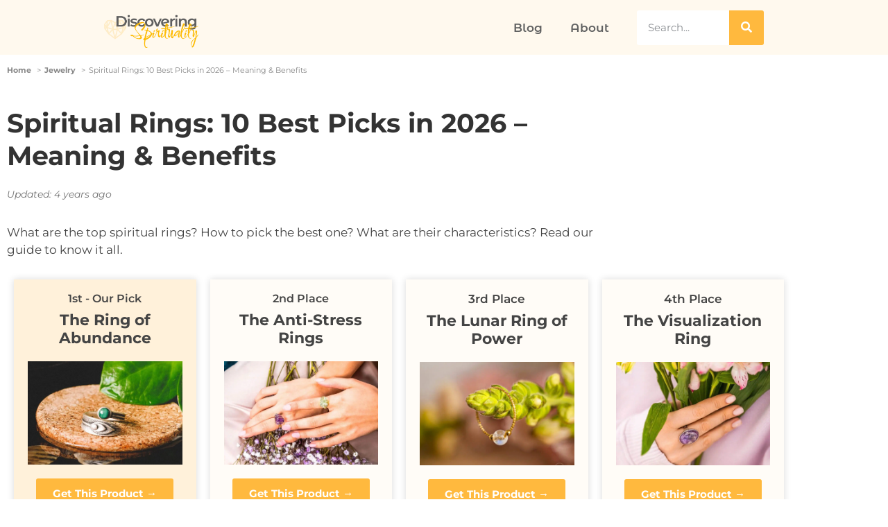

--- FILE ---
content_type: text/html; charset=UTF-8
request_url: https://discoveringspirituality.com/best-spiritual-rings/
body_size: 29195
content:
<!doctype html>
<html lang="en-US">
<head>

	<!-- Google Tag Manager -->
	<script>(function(w,d,s,l,i){w[l]=w[l]||[];w[l].push({'gtm.start':
	new Date().getTime(),event:'gtm.js'});var f=d.getElementsByTagName(s)[0],
	j=d.createElement(s),dl=l!='dataLayer'?'&l='+l:'';j.async=true;j.src=
	'https://www.googletagmanager.com/gtm.js?id='+i+dl;f.parentNode.insertBefore(j,f);
	})(window,document,'script','dataLayer','GTM-MGVVQCK');</script>
	<!-- End Google Tag Manager -->

	<meta charset="UTF-8">
		<meta name="viewport" content="width=device-width, initial-scale=1">
	<link rel="profile" href="http://gmpg.org/xfn/11">

	<link rel="apple-touch-icon" sizes="180x180" href="/apple-touch-icon.png">
	<link rel="icon" type="image/png" sizes="32x32" href="/favicon-32x32.png">
	<link rel="icon" type="image/png" sizes="16x16" href="/favicon-16x16.png">
	<link rel="manifest" href="/site.webmanifest">
	<link rel="mask-icon" href="/safari-pinned-tab.svg" color="#5bbad5">
	<meta name="msapplication-TileColor" content="#da532c">
	<meta name="theme-color" content="#ffffff">


	<title>Spiritual Rings: 10 Best Picks in 2026 - Meaning &amp; Benefits</title>
<meta name="dc.title" content="Spiritual Rings: 10 Best Picks in 2026 - Meaning &amp; Benefits">
<meta name="dc.description" content="What are the top spiritual rings? How to pick the best one? What are their characteristics? Read our guide to know it all.">
<meta name="dc.relation" content="https://discoveringspirituality.com/best-spiritual-rings/">
<meta name="dc.source" content="https://discoveringspirituality.com/">
<meta name="dc.language" content="en_US">
<meta name="description" content="What are the top spiritual rings? How to pick the best one? What are their characteristics? Read our guide to know it all.">
<meta name="thumbnail" content="https://discoveringspirituality.com/wp-content/uploads/2022/05/spiritualrings2-150x150.jpg">
<meta name="robots" content="index, follow, max-snippet:-1, max-image-preview:large, max-video-preview:-1">
<link rel="canonical" href="https://discoveringspirituality.com/best-spiritual-rings/">
<meta property="og:url" content="https://discoveringspirituality.com/best-spiritual-rings/">
<meta property="og:site_name" content="DiscoveringSpirituality.com">
<meta property="og:locale" content="en_US">
<meta property="og:type" content="article">
<meta property="og:title" content="Spiritual Rings: 10 Best Picks in 2026 - Meaning &amp; Benefits">
<meta property="og:description" content="What are the top spiritual rings? How to pick the best one? What are their characteristics? Read our guide to know it all.">
<meta property="og:image" content="https://discoveringspirituality.com/wp-content/uploads/2022/05/spiritualrings2.jpg">
<meta property="og:image:secure_url" content="https://discoveringspirituality.com/wp-content/uploads/2022/05/spiritualrings2.jpg">
<meta property="og:image:width" content="1800">
<meta property="og:image:height" content="1200">
<meta name="twitter:card" content="summary">
<meta name="twitter:title" content="Spiritual Rings: 10 Best Picks in 2026 - Meaning &amp; Benefits">
<meta name="twitter:description" content="What are the top spiritual rings? How to pick the best one? What are their characteristics? Read our guide to know it all.">
<meta name="twitter:image" content="https://discoveringspirituality.com/wp-content/uploads/2022/05/spiritualrings2.jpg">

<link rel="alternate" type="application/rss+xml" title="DiscoveringSpirituality.com &raquo; Feed" href="https://discoveringspirituality.com/feed/" />
<link rel="alternate" type="application/rss+xml" title="DiscoveringSpirituality.com &raquo; Comments Feed" href="https://discoveringspirituality.com/comments/feed/" />
		<link rel="alternate" type="application/rss+xml" title="DiscoveringSpirituality.com &raquo; Spiritual Rings: 10 Best Picks in 2026 &#8211; Meaning &#038; Benefits Comments Feed" href="https://discoveringspirituality.com/best-spiritual-rings/feed/" />
<link rel="alternate" title="oEmbed (JSON)" type="application/json+oembed" href="https://discoveringspirituality.com/wp-json/oembed/1.0/embed?url=https%3A%2F%2Fdiscoveringspirituality.com%2Fbest-spiritual-rings%2F" />
<link rel="alternate" title="oEmbed (XML)" type="text/xml+oembed" href="https://discoveringspirituality.com/wp-json/oembed/1.0/embed?url=https%3A%2F%2Fdiscoveringspirituality.com%2Fbest-spiritual-rings%2F&#038;format=xml" />
<style id='wp-img-auto-sizes-contain-inline-css'>
img:is([sizes=auto i],[sizes^="auto," i]){contain-intrinsic-size:3000px 1500px}
/*# sourceURL=wp-img-auto-sizes-contain-inline-css */
</style>
<style id='wp-emoji-styles-inline-css'>

	img.wp-smiley, img.emoji {
		display: inline !important;
		border: none !important;
		box-shadow: none !important;
		height: 1em !important;
		width: 1em !important;
		margin: 0 0.07em !important;
		vertical-align: -0.1em !important;
		background: none !important;
		padding: 0 !important;
	}
/*# sourceURL=wp-emoji-styles-inline-css */
</style>
<style id='wpseopress-local-business-style-inline-css'>
span.wp-block-wpseopress-local-business-field{margin-right:8px}

/*# sourceURL=https://discoveringspirituality.com/wp-content/plugins/wp-seopress-pro/public/editor/blocks/local-business/style-index.css */
</style>
<style id='wpseopress-table-of-contents-style-inline-css'>
.wp-block-wpseopress-table-of-contents li.active>a{font-weight:bold}

/*# sourceURL=https://discoveringspirituality.com/wp-content/plugins/wp-seopress-pro/public/editor/blocks/table-of-contents/style-index.css */
</style>
<style id='global-styles-inline-css'>
:root{--wp--preset--aspect-ratio--square: 1;--wp--preset--aspect-ratio--4-3: 4/3;--wp--preset--aspect-ratio--3-4: 3/4;--wp--preset--aspect-ratio--3-2: 3/2;--wp--preset--aspect-ratio--2-3: 2/3;--wp--preset--aspect-ratio--16-9: 16/9;--wp--preset--aspect-ratio--9-16: 9/16;--wp--preset--color--black: #000000;--wp--preset--color--cyan-bluish-gray: #abb8c3;--wp--preset--color--white: #ffffff;--wp--preset--color--pale-pink: #f78da7;--wp--preset--color--vivid-red: #cf2e2e;--wp--preset--color--luminous-vivid-orange: #ff6900;--wp--preset--color--luminous-vivid-amber: #fcb900;--wp--preset--color--light-green-cyan: #7bdcb5;--wp--preset--color--vivid-green-cyan: #00d084;--wp--preset--color--pale-cyan-blue: #8ed1fc;--wp--preset--color--vivid-cyan-blue: #0693e3;--wp--preset--color--vivid-purple: #9b51e0;--wp--preset--gradient--vivid-cyan-blue-to-vivid-purple: linear-gradient(135deg,rgb(6,147,227) 0%,rgb(155,81,224) 100%);--wp--preset--gradient--light-green-cyan-to-vivid-green-cyan: linear-gradient(135deg,rgb(122,220,180) 0%,rgb(0,208,130) 100%);--wp--preset--gradient--luminous-vivid-amber-to-luminous-vivid-orange: linear-gradient(135deg,rgb(252,185,0) 0%,rgb(255,105,0) 100%);--wp--preset--gradient--luminous-vivid-orange-to-vivid-red: linear-gradient(135deg,rgb(255,105,0) 0%,rgb(207,46,46) 100%);--wp--preset--gradient--very-light-gray-to-cyan-bluish-gray: linear-gradient(135deg,rgb(238,238,238) 0%,rgb(169,184,195) 100%);--wp--preset--gradient--cool-to-warm-spectrum: linear-gradient(135deg,rgb(74,234,220) 0%,rgb(151,120,209) 20%,rgb(207,42,186) 40%,rgb(238,44,130) 60%,rgb(251,105,98) 80%,rgb(254,248,76) 100%);--wp--preset--gradient--blush-light-purple: linear-gradient(135deg,rgb(255,206,236) 0%,rgb(152,150,240) 100%);--wp--preset--gradient--blush-bordeaux: linear-gradient(135deg,rgb(254,205,165) 0%,rgb(254,45,45) 50%,rgb(107,0,62) 100%);--wp--preset--gradient--luminous-dusk: linear-gradient(135deg,rgb(255,203,112) 0%,rgb(199,81,192) 50%,rgb(65,88,208) 100%);--wp--preset--gradient--pale-ocean: linear-gradient(135deg,rgb(255,245,203) 0%,rgb(182,227,212) 50%,rgb(51,167,181) 100%);--wp--preset--gradient--electric-grass: linear-gradient(135deg,rgb(202,248,128) 0%,rgb(113,206,126) 100%);--wp--preset--gradient--midnight: linear-gradient(135deg,rgb(2,3,129) 0%,rgb(40,116,252) 100%);--wp--preset--font-size--small: 13px;--wp--preset--font-size--medium: 20px;--wp--preset--font-size--large: 36px;--wp--preset--font-size--x-large: 42px;--wp--preset--spacing--20: 0.44rem;--wp--preset--spacing--30: 0.67rem;--wp--preset--spacing--40: 1rem;--wp--preset--spacing--50: 1.5rem;--wp--preset--spacing--60: 2.25rem;--wp--preset--spacing--70: 3.38rem;--wp--preset--spacing--80: 5.06rem;--wp--preset--shadow--natural: 6px 6px 9px rgba(0, 0, 0, 0.2);--wp--preset--shadow--deep: 12px 12px 50px rgba(0, 0, 0, 0.4);--wp--preset--shadow--sharp: 6px 6px 0px rgba(0, 0, 0, 0.2);--wp--preset--shadow--outlined: 6px 6px 0px -3px rgb(255, 255, 255), 6px 6px rgb(0, 0, 0);--wp--preset--shadow--crisp: 6px 6px 0px rgb(0, 0, 0);}:root { --wp--style--global--content-size: 800px;--wp--style--global--wide-size: 1200px; }:where(body) { margin: 0; }.wp-site-blocks > .alignleft { float: left; margin-right: 2em; }.wp-site-blocks > .alignright { float: right; margin-left: 2em; }.wp-site-blocks > .aligncenter { justify-content: center; margin-left: auto; margin-right: auto; }:where(.wp-site-blocks) > * { margin-block-start: 24px; margin-block-end: 0; }:where(.wp-site-blocks) > :first-child { margin-block-start: 0; }:where(.wp-site-blocks) > :last-child { margin-block-end: 0; }:root { --wp--style--block-gap: 24px; }:root :where(.is-layout-flow) > :first-child{margin-block-start: 0;}:root :where(.is-layout-flow) > :last-child{margin-block-end: 0;}:root :where(.is-layout-flow) > *{margin-block-start: 24px;margin-block-end: 0;}:root :where(.is-layout-constrained) > :first-child{margin-block-start: 0;}:root :where(.is-layout-constrained) > :last-child{margin-block-end: 0;}:root :where(.is-layout-constrained) > *{margin-block-start: 24px;margin-block-end: 0;}:root :where(.is-layout-flex){gap: 24px;}:root :where(.is-layout-grid){gap: 24px;}.is-layout-flow > .alignleft{float: left;margin-inline-start: 0;margin-inline-end: 2em;}.is-layout-flow > .alignright{float: right;margin-inline-start: 2em;margin-inline-end: 0;}.is-layout-flow > .aligncenter{margin-left: auto !important;margin-right: auto !important;}.is-layout-constrained > .alignleft{float: left;margin-inline-start: 0;margin-inline-end: 2em;}.is-layout-constrained > .alignright{float: right;margin-inline-start: 2em;margin-inline-end: 0;}.is-layout-constrained > .aligncenter{margin-left: auto !important;margin-right: auto !important;}.is-layout-constrained > :where(:not(.alignleft):not(.alignright):not(.alignfull)){max-width: var(--wp--style--global--content-size);margin-left: auto !important;margin-right: auto !important;}.is-layout-constrained > .alignwide{max-width: var(--wp--style--global--wide-size);}body .is-layout-flex{display: flex;}.is-layout-flex{flex-wrap: wrap;align-items: center;}.is-layout-flex > :is(*, div){margin: 0;}body .is-layout-grid{display: grid;}.is-layout-grid > :is(*, div){margin: 0;}body{padding-top: 0px;padding-right: 0px;padding-bottom: 0px;padding-left: 0px;}a:where(:not(.wp-element-button)){text-decoration: underline;}:root :where(.wp-element-button, .wp-block-button__link){background-color: #32373c;border-width: 0;color: #fff;font-family: inherit;font-size: inherit;font-style: inherit;font-weight: inherit;letter-spacing: inherit;line-height: inherit;padding-top: calc(0.667em + 2px);padding-right: calc(1.333em + 2px);padding-bottom: calc(0.667em + 2px);padding-left: calc(1.333em + 2px);text-decoration: none;text-transform: inherit;}.has-black-color{color: var(--wp--preset--color--black) !important;}.has-cyan-bluish-gray-color{color: var(--wp--preset--color--cyan-bluish-gray) !important;}.has-white-color{color: var(--wp--preset--color--white) !important;}.has-pale-pink-color{color: var(--wp--preset--color--pale-pink) !important;}.has-vivid-red-color{color: var(--wp--preset--color--vivid-red) !important;}.has-luminous-vivid-orange-color{color: var(--wp--preset--color--luminous-vivid-orange) !important;}.has-luminous-vivid-amber-color{color: var(--wp--preset--color--luminous-vivid-amber) !important;}.has-light-green-cyan-color{color: var(--wp--preset--color--light-green-cyan) !important;}.has-vivid-green-cyan-color{color: var(--wp--preset--color--vivid-green-cyan) !important;}.has-pale-cyan-blue-color{color: var(--wp--preset--color--pale-cyan-blue) !important;}.has-vivid-cyan-blue-color{color: var(--wp--preset--color--vivid-cyan-blue) !important;}.has-vivid-purple-color{color: var(--wp--preset--color--vivid-purple) !important;}.has-black-background-color{background-color: var(--wp--preset--color--black) !important;}.has-cyan-bluish-gray-background-color{background-color: var(--wp--preset--color--cyan-bluish-gray) !important;}.has-white-background-color{background-color: var(--wp--preset--color--white) !important;}.has-pale-pink-background-color{background-color: var(--wp--preset--color--pale-pink) !important;}.has-vivid-red-background-color{background-color: var(--wp--preset--color--vivid-red) !important;}.has-luminous-vivid-orange-background-color{background-color: var(--wp--preset--color--luminous-vivid-orange) !important;}.has-luminous-vivid-amber-background-color{background-color: var(--wp--preset--color--luminous-vivid-amber) !important;}.has-light-green-cyan-background-color{background-color: var(--wp--preset--color--light-green-cyan) !important;}.has-vivid-green-cyan-background-color{background-color: var(--wp--preset--color--vivid-green-cyan) !important;}.has-pale-cyan-blue-background-color{background-color: var(--wp--preset--color--pale-cyan-blue) !important;}.has-vivid-cyan-blue-background-color{background-color: var(--wp--preset--color--vivid-cyan-blue) !important;}.has-vivid-purple-background-color{background-color: var(--wp--preset--color--vivid-purple) !important;}.has-black-border-color{border-color: var(--wp--preset--color--black) !important;}.has-cyan-bluish-gray-border-color{border-color: var(--wp--preset--color--cyan-bluish-gray) !important;}.has-white-border-color{border-color: var(--wp--preset--color--white) !important;}.has-pale-pink-border-color{border-color: var(--wp--preset--color--pale-pink) !important;}.has-vivid-red-border-color{border-color: var(--wp--preset--color--vivid-red) !important;}.has-luminous-vivid-orange-border-color{border-color: var(--wp--preset--color--luminous-vivid-orange) !important;}.has-luminous-vivid-amber-border-color{border-color: var(--wp--preset--color--luminous-vivid-amber) !important;}.has-light-green-cyan-border-color{border-color: var(--wp--preset--color--light-green-cyan) !important;}.has-vivid-green-cyan-border-color{border-color: var(--wp--preset--color--vivid-green-cyan) !important;}.has-pale-cyan-blue-border-color{border-color: var(--wp--preset--color--pale-cyan-blue) !important;}.has-vivid-cyan-blue-border-color{border-color: var(--wp--preset--color--vivid-cyan-blue) !important;}.has-vivid-purple-border-color{border-color: var(--wp--preset--color--vivid-purple) !important;}.has-vivid-cyan-blue-to-vivid-purple-gradient-background{background: var(--wp--preset--gradient--vivid-cyan-blue-to-vivid-purple) !important;}.has-light-green-cyan-to-vivid-green-cyan-gradient-background{background: var(--wp--preset--gradient--light-green-cyan-to-vivid-green-cyan) !important;}.has-luminous-vivid-amber-to-luminous-vivid-orange-gradient-background{background: var(--wp--preset--gradient--luminous-vivid-amber-to-luminous-vivid-orange) !important;}.has-luminous-vivid-orange-to-vivid-red-gradient-background{background: var(--wp--preset--gradient--luminous-vivid-orange-to-vivid-red) !important;}.has-very-light-gray-to-cyan-bluish-gray-gradient-background{background: var(--wp--preset--gradient--very-light-gray-to-cyan-bluish-gray) !important;}.has-cool-to-warm-spectrum-gradient-background{background: var(--wp--preset--gradient--cool-to-warm-spectrum) !important;}.has-blush-light-purple-gradient-background{background: var(--wp--preset--gradient--blush-light-purple) !important;}.has-blush-bordeaux-gradient-background{background: var(--wp--preset--gradient--blush-bordeaux) !important;}.has-luminous-dusk-gradient-background{background: var(--wp--preset--gradient--luminous-dusk) !important;}.has-pale-ocean-gradient-background{background: var(--wp--preset--gradient--pale-ocean) !important;}.has-electric-grass-gradient-background{background: var(--wp--preset--gradient--electric-grass) !important;}.has-midnight-gradient-background{background: var(--wp--preset--gradient--midnight) !important;}.has-small-font-size{font-size: var(--wp--preset--font-size--small) !important;}.has-medium-font-size{font-size: var(--wp--preset--font-size--medium) !important;}.has-large-font-size{font-size: var(--wp--preset--font-size--large) !important;}.has-x-large-font-size{font-size: var(--wp--preset--font-size--x-large) !important;}
:root :where(.wp-block-pullquote){font-size: 1.5em;line-height: 1.6;}
/*# sourceURL=global-styles-inline-css */
</style>
<link rel='stylesheet' id='kk-star-ratings-css' href='https://discoveringspirituality.com/wp-content/plugins/kk-star-ratings/src/core/public/css/kk-star-ratings.min.css?ver=5.4.10.3' media='all' />
<link rel='stylesheet' id='hello-elementor-css' href='https://discoveringspirituality.com/wp-content/themes/hello-elementor/assets/css/reset.css?ver=3.4.5' media='all' />
<link rel='stylesheet' id='hello-elementor-theme-style-css' href='https://discoveringspirituality.com/wp-content/themes/hello-elementor/assets/css/theme.css?ver=3.4.5' media='all' />
<link rel='stylesheet' id='chld_thm_cfg_child-css' href='https://discoveringspirituality.com/wp-content/themes/hello-elementor-child/style.css?ver=6.9' media='all' />
<link rel='stylesheet' id='hello-elementor-header-footer-css' href='https://discoveringspirituality.com/wp-content/themes/hello-elementor/assets/css/header-footer.css?ver=3.4.5' media='all' />
<link rel='stylesheet' id='elementor-frontend-css' href='https://discoveringspirituality.com/wp-content/plugins/elementor/assets/css/frontend.min.css?ver=3.34.2' media='all' />
<link rel='stylesheet' id='widget-image-css' href='https://discoveringspirituality.com/wp-content/plugins/elementor/assets/css/widget-image.min.css?ver=3.34.2' media='all' />
<link rel='stylesheet' id='widget-nav-menu-css' href='https://discoveringspirituality.com/wp-content/plugins/elementor-pro/assets/css/widget-nav-menu.min.css?ver=3.34.1' media='all' />
<link rel='stylesheet' id='widget-search-form-css' href='https://discoveringspirituality.com/wp-content/plugins/elementor-pro/assets/css/widget-search-form.min.css?ver=3.34.1' media='all' />
<link rel='stylesheet' id='elementor-icons-shared-0-css' href='https://discoveringspirituality.com/wp-content/plugins/elementor/assets/lib/font-awesome/css/fontawesome.min.css?ver=5.15.3' media='all' />
<link rel='stylesheet' id='elementor-icons-fa-solid-css' href='https://discoveringspirituality.com/wp-content/plugins/elementor/assets/lib/font-awesome/css/solid.min.css?ver=5.15.3' media='all' />
<link rel='stylesheet' id='widget-heading-css' href='https://discoveringspirituality.com/wp-content/plugins/elementor/assets/css/widget-heading.min.css?ver=3.34.2' media='all' />
<link rel='stylesheet' id='widget-form-css' href='https://discoveringspirituality.com/wp-content/plugins/elementor-pro/assets/css/widget-form.min.css?ver=3.34.1' media='all' />
<link rel='stylesheet' id='widget-post-info-css' href='https://discoveringspirituality.com/wp-content/plugins/elementor-pro/assets/css/widget-post-info.min.css?ver=3.34.1' media='all' />
<link rel='stylesheet' id='widget-icon-list-css' href='https://discoveringspirituality.com/wp-content/plugins/elementor/assets/css/widget-icon-list.min.css?ver=3.34.2' media='all' />
<link rel='stylesheet' id='elementor-icons-fa-regular-css' href='https://discoveringspirituality.com/wp-content/plugins/elementor/assets/lib/font-awesome/css/regular.min.css?ver=5.15.3' media='all' />
<link rel='stylesheet' id='widget-author-box-css' href='https://discoveringspirituality.com/wp-content/plugins/elementor-pro/assets/css/widget-author-box.min.css?ver=3.34.1' media='all' />
<link rel='stylesheet' id='widget-posts-css' href='https://discoveringspirituality.com/wp-content/plugins/elementor-pro/assets/css/widget-posts.min.css?ver=3.34.1' media='all' />
<link rel='stylesheet' id='elementor-icons-css' href='https://discoveringspirituality.com/wp-content/plugins/elementor/assets/lib/eicons/css/elementor-icons.min.css?ver=5.46.0' media='all' />
<link rel='stylesheet' id='elementor-post-6-css' href='https://discoveringspirituality.com/wp-content/uploads/elementor/css/post-6.css?ver=1768982226' media='all' />
<link rel='stylesheet' id='widget-toggle-css' href='https://discoveringspirituality.com/wp-content/plugins/elementor/assets/css/widget-toggle.min.css?ver=3.34.2' media='all' />
<link rel='stylesheet' id='elementor-post-3585-css' href='https://discoveringspirituality.com/wp-content/uploads/elementor/css/post-3585.css?ver=1768982941' media='all' />
<link rel='stylesheet' id='elementor-post-7-css' href='https://discoveringspirituality.com/wp-content/uploads/elementor/css/post-7.css?ver=1768982226' media='all' />
<link rel='stylesheet' id='elementor-post-34-css' href='https://discoveringspirituality.com/wp-content/uploads/elementor/css/post-34.css?ver=1768982226' media='all' />
<link rel='stylesheet' id='elementor-post-27-css' href='https://discoveringspirituality.com/wp-content/uploads/elementor/css/post-27.css?ver=1768982897' media='all' />
<link rel='stylesheet' id='elementor-gf-local-montserrat-css' href='https://discoveringspirituality.com/wp-content/uploads/elementor/google-fonts/css/montserrat.css?ver=1742241354' media='all' />
<link rel='stylesheet' id='elementor-gf-local-montserratalternates-css' href='https://discoveringspirituality.com/wp-content/uploads/elementor/google-fonts/css/montserratalternates.css?ver=1742241357' media='all' />
<script src="https://discoveringspirituality.com/wp-includes/js/jquery/jquery.min.js?ver=3.7.1" id="jquery-core-js"></script>
<script src="https://discoveringspirituality.com/wp-includes/js/jquery/jquery-migrate.min.js?ver=3.4.1" id="jquery-migrate-js"></script>
<link rel="https://api.w.org/" href="https://discoveringspirituality.com/wp-json/" /><link rel="alternate" title="JSON" type="application/json" href="https://discoveringspirituality.com/wp-json/wp/v2/posts/3585" /><link rel="EditURI" type="application/rsd+xml" title="RSD" href="https://discoveringspirituality.com/xmlrpc.php?rsd" />
<meta name="generator" content="WordPress 6.9" />
<link rel='shortlink' href='https://discoveringspirituality.com/?p=3585' />
<script type="application/ld+json">{
    "@context": "https://schema.org/",
    "@type": "CreativeWorkSeries",
    "name": "Spiritual Rings: 10 Best Picks in [year] - Meaning &amp; Benefits",
    "aggregateRating": {
        "@type": "AggregateRating",
        "ratingValue": "4.9",
        "bestRating": "5",
        "ratingCount": "75"
    }
}</script><meta name="generator" content="Elementor 3.34.2; features: additional_custom_breakpoints; settings: css_print_method-external, google_font-enabled, font_display-auto">
			<style>
				.e-con.e-parent:nth-of-type(n+4):not(.e-lazyloaded):not(.e-no-lazyload),
				.e-con.e-parent:nth-of-type(n+4):not(.e-lazyloaded):not(.e-no-lazyload) * {
					background-image: none !important;
				}
				@media screen and (max-height: 1024px) {
					.e-con.e-parent:nth-of-type(n+3):not(.e-lazyloaded):not(.e-no-lazyload),
					.e-con.e-parent:nth-of-type(n+3):not(.e-lazyloaded):not(.e-no-lazyload) * {
						background-image: none !important;
					}
				}
				@media screen and (max-height: 640px) {
					.e-con.e-parent:nth-of-type(n+2):not(.e-lazyloaded):not(.e-no-lazyload),
					.e-con.e-parent:nth-of-type(n+2):not(.e-lazyloaded):not(.e-no-lazyload) * {
						background-image: none !important;
					}
				}
			</style>
			<style>.breadcrumb {list-style:none;margin:0;padding-inline-start:0;}.breadcrumb li {margin:0;display:inline-block;position:relative;}.breadcrumb li::after{content:' > ';margin-left:5px;margin-right:5px;}.breadcrumb li:last-child::after{display:none}</style><link rel="icon" href="https://discoveringspirituality.com/wp-content/uploads/2022/03/Favicon-150x150.png" sizes="32x32" />
<link rel="icon" href="https://discoveringspirituality.com/wp-content/uploads/2022/03/Favicon.png" sizes="192x192" />
<link rel="apple-touch-icon" href="https://discoveringspirituality.com/wp-content/uploads/2022/03/Favicon.png" />
<meta name="msapplication-TileImage" content="https://discoveringspirituality.com/wp-content/uploads/2022/03/Favicon.png" />

<script async src='https://www.googletagmanager.com/gtag/js?id=G-78EWTWTSS4'></script><script>
window.dataLayer = window.dataLayer || [];
function gtag(){dataLayer.push(arguments);}gtag('js', new Date());
gtag('set', 'cookie_domain', 'auto');
gtag('set', 'cookie_flags', 'SameSite=None;Secure');

 gtag('config', 'G-78EWTWTSS4' , {});

</script>
</head>
<body class="wp-singular post-template-default single single-post postid-3585 single-format-standard wp-custom-logo wp-embed-responsive wp-theme-hello-elementor wp-child-theme-hello-elementor-child hello-elementor-default elementor-default elementor-kit-6 elementor-page elementor-page-3585 elementor-page-27">

	<!-- Google Tag Manager (noscript) -->
	<noscript><iframe src="https://www.googletagmanager.com/ns.html?id=GTM-MGVVQCK"
	height="0" width="0" style="display:none;visibility:hidden"></iframe></noscript>
	<!-- End Google Tag Manager (noscript) -->

		<header data-elementor-type="header" data-elementor-id="7" class="elementor elementor-7 elementor-location-header" data-elementor-post-type="elementor_library">
					<section class="elementor-section elementor-top-section elementor-element elementor-element-6fa0ebd elementor-section-full_width elementor-section-height-default elementor-section-height-default" data-id="6fa0ebd" data-element_type="section" data-settings="{&quot;background_background&quot;:&quot;classic&quot;}">
						<div class="elementor-container elementor-column-gap-default">
					<div class="elementor-column elementor-col-25 elementor-top-column elementor-element elementor-element-0d00f0c" data-id="0d00f0c" data-element_type="column">
			<div class="elementor-widget-wrap elementor-element-populated">
						<div class="elementor-element elementor-element-e52ce30 elementor-widget elementor-widget-theme-site-logo elementor-widget-image" data-id="e52ce30" data-element_type="widget" data-widget_type="theme-site-logo.default">
				<div class="elementor-widget-container">
											<a href="https://discoveringspirituality.com">
			<picture loading="lazy" class="attachment-full size-full wp-image-656">
<source type="image/webp" srcset="https://discoveringspirituality.com/wp-content/uploads/2022/03/Datový-zdroj-16.png.webp 993w, https://discoveringspirituality.com/wp-content/uploads/2022/03/Datový-zdroj-16-300x109.png.webp 300w, https://discoveringspirituality.com/wp-content/uploads/2022/03/Datový-zdroj-16-768x278.png.webp 768w" sizes="(max-width: 993px) 100vw, 993px"/>
<img loading="lazy" width="993" height="360" src="https://discoveringspirituality.com/wp-content/uploads/2022/03/Datový-zdroj-16.png" alt="" srcset="https://discoveringspirituality.com/wp-content/uploads/2022/03/Datový-zdroj-16.png 993w, https://discoveringspirituality.com/wp-content/uploads/2022/03/Datový-zdroj-16-300x109.png 300w, https://discoveringspirituality.com/wp-content/uploads/2022/03/Datový-zdroj-16-768x278.png 768w" sizes="(max-width: 993px) 100vw, 993px"/>
</picture>
				</a>
											</div>
				</div>
					</div>
		</div>
				<div class="elementor-column elementor-col-25 elementor-top-column elementor-element elementor-element-c998184" data-id="c998184" data-element_type="column">
			<div class="elementor-widget-wrap elementor-element-populated">
						<div class="elementor-element elementor-element-c0bd51d elementor-nav-menu__align-end elementor-nav-menu--stretch elementor-nav-menu__text-align-center elementor-nav-menu--dropdown-tablet elementor-nav-menu--toggle elementor-nav-menu--burger elementor-widget elementor-widget-nav-menu" data-id="c0bd51d" data-element_type="widget" data-settings="{&quot;full_width&quot;:&quot;stretch&quot;,&quot;layout&quot;:&quot;horizontal&quot;,&quot;submenu_icon&quot;:{&quot;value&quot;:&quot;&lt;i class=\&quot;fas fa-caret-down\&quot; aria-hidden=\&quot;true\&quot;&gt;&lt;\/i&gt;&quot;,&quot;library&quot;:&quot;fa-solid&quot;},&quot;toggle&quot;:&quot;burger&quot;}" data-widget_type="nav-menu.default">
				<div class="elementor-widget-container">
								<nav aria-label="Menu" class="elementor-nav-menu--main elementor-nav-menu__container elementor-nav-menu--layout-horizontal e--pointer-overline e--animation-fade">
				<ul id="menu-1-c0bd51d" class="elementor-nav-menu"><li class="menu-item menu-item-type-post_type menu-item-object-page menu-item-501"><a href="https://discoveringspirituality.com/blog/" class="elementor-item">Blog</a></li>
<li class="menu-item menu-item-type-post_type menu-item-object-page menu-item-145"><a href="https://discoveringspirituality.com/about/" class="elementor-item">About</a></li>
</ul>			</nav>
					<div class="elementor-menu-toggle" role="button" tabindex="0" aria-label="Menu Toggle" aria-expanded="false">
			<i aria-hidden="true" role="presentation" class="elementor-menu-toggle__icon--open eicon-menu-bar"></i><i aria-hidden="true" role="presentation" class="elementor-menu-toggle__icon--close eicon-close"></i>		</div>
					<nav class="elementor-nav-menu--dropdown elementor-nav-menu__container" aria-hidden="true">
				<ul id="menu-2-c0bd51d" class="elementor-nav-menu"><li class="menu-item menu-item-type-post_type menu-item-object-page menu-item-501"><a href="https://discoveringspirituality.com/blog/" class="elementor-item" tabindex="-1">Blog</a></li>
<li class="menu-item menu-item-type-post_type menu-item-object-page menu-item-145"><a href="https://discoveringspirituality.com/about/" class="elementor-item" tabindex="-1">About</a></li>
</ul>			</nav>
						</div>
				</div>
					</div>
		</div>
				<div class="elementor-column elementor-col-25 elementor-top-column elementor-element elementor-element-1cd82a2 elementor-hidden-desktop" data-id="1cd82a2" data-element_type="column">
			<div class="elementor-widget-wrap elementor-element-populated">
						<div class="elementor-element elementor-element-a066faf elementor-search-form--skin-full_screen elementor-widget elementor-widget-search-form" data-id="a066faf" data-element_type="widget" data-settings="{&quot;skin&quot;:&quot;full_screen&quot;}" data-widget_type="search-form.default">
				<div class="elementor-widget-container">
							<search role="search">
			<form class="elementor-search-form" action="https://discoveringspirituality.com" method="get">
												<div class="elementor-search-form__toggle" role="button" tabindex="0" aria-label="Search">
					<i aria-hidden="true" class="fas fa-search"></i>				</div>
								<div class="elementor-search-form__container">
					<label class="elementor-screen-only" for="elementor-search-form-a066faf">Search</label>

					
					<input id="elementor-search-form-a066faf" placeholder="Search..." class="elementor-search-form__input" type="search" name="s" value="">
					
					
										<div class="dialog-lightbox-close-button dialog-close-button" role="button" tabindex="0" aria-label="Close this search box.">
						<i aria-hidden="true" class="eicon-close"></i>					</div>
									</div>
			</form>
		</search>
						</div>
				</div>
					</div>
		</div>
				<div class="elementor-column elementor-col-25 elementor-top-column elementor-element elementor-element-c33db0f elementor-hidden-mobile elementor-hidden-tablet" data-id="c33db0f" data-element_type="column">
			<div class="elementor-widget-wrap elementor-element-populated">
						<div class="elementor-element elementor-element-5d097a7 elementor-search-form--skin-classic elementor-search-form--button-type-icon elementor-search-form--icon-search elementor-widget elementor-widget-search-form" data-id="5d097a7" data-element_type="widget" data-settings="{&quot;skin&quot;:&quot;classic&quot;}" data-widget_type="search-form.default">
				<div class="elementor-widget-container">
							<search role="search">
			<form class="elementor-search-form" action="https://discoveringspirituality.com" method="get">
												<div class="elementor-search-form__container">
					<label class="elementor-screen-only" for="elementor-search-form-5d097a7">Search</label>

					
					<input id="elementor-search-form-5d097a7" placeholder="Search..." class="elementor-search-form__input" type="search" name="s" value="">
					
											<button class="elementor-search-form__submit" type="submit" aria-label="Search">
															<i aria-hidden="true" class="fas fa-search"></i>													</button>
					
									</div>
			</form>
		</search>
						</div>
				</div>
					</div>
		</div>
					</div>
		</section>
				</header>
				<div data-elementor-type="single-post" data-elementor-id="27" class="elementor elementor-27 elementor-location-single post-3585 post type-post status-publish format-standard has-post-thumbnail hentry category-jewelry" data-elementor-post-type="elementor_library">
					<section class="elementor-section elementor-top-section elementor-element elementor-element-18f732e elementor-section-boxed elementor-section-height-default elementor-section-height-default" data-id="18f732e" data-element_type="section">
						<div class="elementor-container elementor-column-gap-default">
					<div class="elementor-column elementor-col-100 elementor-top-column elementor-element elementor-element-f95e63a" data-id="f95e63a" data-element_type="column">
			<div class="elementor-widget-wrap elementor-element-populated">
						<div class="elementor-element elementor-element-47755eb elementor-widget elementor-widget-sp-breadcrumbs" data-id="47755eb" data-element_type="widget" data-widget_type="sp-breadcrumbs.default">
				<div class="elementor-widget-container">
					<nav  aria-label="breadcrumb"><ol class="breadcrumb" itemscope itemtype="https://schema.org/BreadcrumbList"><li class="breadcrumb-item" itemprop="itemListElement" itemscope itemtype="https://schema.org/ListItem"><a itemscope itemtype="https://schema.org/WebPage" itemprop="item" itemid="https://discoveringspirituality.com" href="https://discoveringspirituality.com"><span itemprop="name">Home</span></a><meta itemprop="position" content="1"></li><li class="breadcrumb-item" itemprop="itemListElement" itemscope itemtype="https://schema.org/ListItem"><a itemscope itemtype="https://schema.org/WebPage" itemprop="item" itemid="https://discoveringspirituality.com/category/jewelry/" href="https://discoveringspirituality.com/category/jewelry/"><span itemprop="name">Jewelry</span></a><meta itemprop="position" content="2"></li><li class="breadcrumb-item active" aria-current="page" itemprop="itemListElement" itemscope itemtype="https://schema.org/ListItem"><span itemprop="name">Spiritual Rings: 10 Best Picks in 2026 &#8211; Meaning &#038; Benefits</span><meta itemprop="position" content="3"></li></ol></nav>				</div>
				</div>
					</div>
		</div>
					</div>
		</section>
				<section class="elementor-section elementor-top-section elementor-element elementor-element-7c85c6a elementor-section-boxed elementor-section-height-default elementor-section-height-default" data-id="7c85c6a" data-element_type="section">
						<div class="elementor-container elementor-column-gap-default">
					<div class="elementor-column elementor-col-100 elementor-top-column elementor-element elementor-element-761adad" data-id="761adad" data-element_type="column">
			<div class="elementor-widget-wrap elementor-element-populated">
						<div class="elementor-element elementor-element-75d7fb1 elementor-widget elementor-widget-theme-post-title elementor-page-title elementor-widget-heading" data-id="75d7fb1" data-element_type="widget" data-widget_type="theme-post-title.default">
				<div class="elementor-widget-container">
					<h1 class="elementor-heading-title elementor-size-default">Spiritual Rings: 10 Best Picks in 2026 &#8211; Meaning &#038; Benefits</h1>				</div>
				</div>
				<div class="elementor-element elementor-element-47014e9 elementor-align-left elementor-widget elementor-widget-post-info" data-id="47014e9" data-element_type="widget" data-widget_type="post-info.default">
				<div class="elementor-widget-container">
							<ul class="elementor-icon-list-items elementor-post-info">
								<li class="elementor-icon-list-item elementor-repeater-item-c06a10b">
													<span class="elementor-icon-list-text elementor-post-info__item elementor-post-info__item--type-custom">
										Updated: 4 years ago					</span>
								</li>
				</ul>
						</div>
				</div>
				<div class="elementor-element elementor-element-f100142 elementor-widget elementor-widget-theme-post-content" data-id="f100142" data-element_type="widget" data-widget_type="theme-post-content.default">
				<div class="elementor-widget-container">
							<div data-elementor-type="wp-post" data-elementor-id="3585" class="elementor elementor-3585" data-elementor-post-type="post">
						<section class="elementor-section elementor-top-section elementor-element elementor-element-264ac0a2 elementor-section-boxed elementor-section-height-default elementor-section-height-default" data-id="264ac0a2" data-element_type="section">
						<div class="elementor-container elementor-column-gap-default">
					<div class="elementor-column elementor-col-100 elementor-top-column elementor-element elementor-element-57664985" data-id="57664985" data-element_type="column">
			<div class="elementor-widget-wrap elementor-element-populated">
						<div class="elementor-element elementor-element-39855777 elementor-widget elementor-widget-theme-post-excerpt" data-id="39855777" data-element_type="widget" data-widget_type="theme-post-excerpt.default">
				<div class="elementor-widget-container">
					What are the top spiritual rings? How to pick the best one? What are their characteristics? Read our guide to know it all.				</div>
				</div>
					</div>
		</div>
					</div>
		</section>
				<section class="elementor-section elementor-top-section elementor-element elementor-element-18b7485d elementor-section-stretched elementor-section-boxed elementor-section-height-default elementor-section-height-default" data-id="18b7485d" data-element_type="section" data-settings="{&quot;background_background&quot;:&quot;classic&quot;,&quot;stretch_section&quot;:&quot;section-stretched&quot;}">
						<div class="elementor-container elementor-column-gap-default">
					<div class="elementor-column elementor-col-100 elementor-top-column elementor-element elementor-element-5a8d08ed" data-id="5a8d08ed" data-element_type="column">
			<div class="elementor-widget-wrap elementor-element-populated">
						<section class="elementor-section elementor-inner-section elementor-element elementor-element-1423d9de elementor-section-full_width elementor-section-height-default elementor-section-height-default" data-id="1423d9de" data-element_type="section" id="probox">
						<div class="elementor-container elementor-column-gap-default">
					<div class="elementor-column elementor-col-25 elementor-inner-column elementor-element elementor-element-db8c39e" data-id="db8c39e" data-element_type="column" data-settings="{&quot;background_background&quot;:&quot;classic&quot;}">
			<div class="elementor-widget-wrap elementor-element-populated">
						<div class="elementor-element elementor-element-2d4dae46 elementor-widget elementor-widget-heading" data-id="2d4dae46" data-element_type="widget" data-widget_type="heading.default">
				<div class="elementor-widget-container">
					<p class="elementor-heading-title elementor-size-default">1st - Our Pick</p>				</div>
				</div>
				<div class="elementor-element elementor-element-29a09c28 elementor-widget elementor-widget-heading" data-id="29a09c28" data-element_type="widget" data-widget_type="heading.default">
				<div class="elementor-widget-container">
					<p class="elementor-heading-title elementor-size-default">The Ring of Abundance</p>				</div>
				</div>
				<div class="elementor-element elementor-element-f309385 elementor-widget elementor-widget-image" data-id="f309385" data-element_type="widget" data-widget_type="image.default">
				<div class="elementor-widget-container">
																<a href="https://discoveringspirituality.com/r/the-ring-of-abundance-spiritual-rings" target="_blank">
							<picture fetchpriority="high" decoding="async" class="attachment-large size-large wp-image-3616">
<source type="image/webp" srcset="https://discoveringspirituality.com/wp-content/uploads/2022/05/spiritualrings1-1024x683.jpg.webp 1024w, https://discoveringspirituality.com/wp-content/uploads/2022/05/spiritualrings1-300x200.jpg.webp 300w, https://discoveringspirituality.com/wp-content/uploads/2022/05/spiritualrings1-768x512.jpg.webp 768w, https://discoveringspirituality.com/wp-content/uploads/2022/05/spiritualrings1-1536x1024.jpg.webp 1536w, https://discoveringspirituality.com/wp-content/uploads/2022/05/spiritualrings1.jpg.webp 1800w" sizes="(max-width: 800px) 100vw, 800px"/>
<img fetchpriority="high" decoding="async" width="800" height="534" src="https://discoveringspirituality.com/wp-content/uploads/2022/05/spiritualrings1-1024x683.jpg" alt="" srcset="https://discoveringspirituality.com/wp-content/uploads/2022/05/spiritualrings1-1024x683.jpg 1024w, https://discoveringspirituality.com/wp-content/uploads/2022/05/spiritualrings1-300x200.jpg 300w, https://discoveringspirituality.com/wp-content/uploads/2022/05/spiritualrings1-768x512.jpg 768w, https://discoveringspirituality.com/wp-content/uploads/2022/05/spiritualrings1-1536x1024.jpg 1536w, https://discoveringspirituality.com/wp-content/uploads/2022/05/spiritualrings1.jpg 1800w" sizes="(max-width: 800px) 100vw, 800px"/>
</picture>
								</a>
															</div>
				</div>
				<div class="elementor-element elementor-element-b6b8745 elementor-align-center elementor-widget elementor-widget-button" data-id="b6b8745" data-element_type="widget" data-widget_type="button.default">
				<div class="elementor-widget-container">
									<div class="elementor-button-wrapper">
					<a class="elementor-button elementor-button-link elementor-size-sm" href="https://discoveringspirituality.com/r/the-ring-of-abundance-spiritual-rings" target="_blank">
						<span class="elementor-button-content-wrapper">
									<span class="elementor-button-text">Get This Product →</span>
					</span>
					</a>
				</div>
								</div>
				</div>
				<div class="elementor-element elementor-element-25acf795 elementor-widget elementor-widget-heading" data-id="25acf795" data-element_type="widget" data-widget_type="heading.default">
				<div class="elementor-widget-container">
					<p class="elementor-heading-title elementor-size-default">Price: $40</p>				</div>
				</div>
				<div class="elementor-element elementor-element-7d02947 elementor-widget elementor-widget-text-editor" data-id="7d02947" data-element_type="widget" data-widget_type="text-editor.default">
				<div class="elementor-widget-container">
									<div>If you are seeking wealth in any form, the Ring of Abundance is perfect in helping you adjust your mindset from one of little wealth to one of abundance.</div>								</div>
				</div>
				<div class="elementor-element elementor-element-16d36db7 elementor-align-center elementor-widget elementor-widget-button" data-id="16d36db7" data-element_type="widget" data-widget_type="button.default">
				<div class="elementor-widget-container">
									<div class="elementor-button-wrapper">
					<a class="elementor-button elementor-button-link elementor-size-xs" href="#1">
						<span class="elementor-button-content-wrapper">
									<span class="elementor-button-text">More Info</span>
					</span>
					</a>
				</div>
								</div>
				</div>
					</div>
		</div>
				<div class="elementor-column elementor-col-25 elementor-inner-column elementor-element elementor-element-43fe7fc6" data-id="43fe7fc6" data-element_type="column" data-settings="{&quot;background_background&quot;:&quot;classic&quot;}">
			<div class="elementor-widget-wrap elementor-element-populated">
						<div class="elementor-element elementor-element-503397e5 elementor-widget elementor-widget-heading" data-id="503397e5" data-element_type="widget" data-widget_type="heading.default">
				<div class="elementor-widget-container">
					<p class="elementor-heading-title elementor-size-default">2nd Place </p>				</div>
				</div>
				<div class="elementor-element elementor-element-17859a59 elementor-widget elementor-widget-heading" data-id="17859a59" data-element_type="widget" data-widget_type="heading.default">
				<div class="elementor-widget-container">
					<p class="elementor-heading-title elementor-size-default">The Anti-Stress Rings</p>				</div>
				</div>
				<div class="elementor-element elementor-element-31cad3ea elementor-widget elementor-widget-image" data-id="31cad3ea" data-element_type="widget" data-widget_type="image.default">
				<div class="elementor-widget-container">
																<a href="https://discoveringspirituality.com/r/anti-stress-rings-spiritual-rings" target="_blank">
							<picture decoding="async" class="attachment-large size-large wp-image-3617">
<source type="image/webp" srcset="https://discoveringspirituality.com/wp-content/uploads/2022/05/spiritualrings2-1024x683.jpg.webp 1024w, https://discoveringspirituality.com/wp-content/uploads/2022/05/spiritualrings2-300x200.jpg.webp 300w, https://discoveringspirituality.com/wp-content/uploads/2022/05/spiritualrings2-768x512.jpg.webp 768w, https://discoveringspirituality.com/wp-content/uploads/2022/05/spiritualrings2-1536x1024.jpg.webp 1536w, https://discoveringspirituality.com/wp-content/uploads/2022/05/spiritualrings2.jpg.webp 1800w" sizes="(max-width: 800px) 100vw, 800px"/>
<img decoding="async" width="800" height="534" src="https://discoveringspirituality.com/wp-content/uploads/2022/05/spiritualrings2-1024x683.jpg" alt="" srcset="https://discoveringspirituality.com/wp-content/uploads/2022/05/spiritualrings2-1024x683.jpg 1024w, https://discoveringspirituality.com/wp-content/uploads/2022/05/spiritualrings2-300x200.jpg 300w, https://discoveringspirituality.com/wp-content/uploads/2022/05/spiritualrings2-768x512.jpg 768w, https://discoveringspirituality.com/wp-content/uploads/2022/05/spiritualrings2-1536x1024.jpg 1536w, https://discoveringspirituality.com/wp-content/uploads/2022/05/spiritualrings2.jpg 1800w" sizes="(max-width: 800px) 100vw, 800px"/>
</picture>
								</a>
															</div>
				</div>
				<div class="elementor-element elementor-element-6aaaac27 elementor-align-center elementor-widget elementor-widget-button" data-id="6aaaac27" data-element_type="widget" data-widget_type="button.default">
				<div class="elementor-widget-container">
									<div class="elementor-button-wrapper">
					<a class="elementor-button elementor-button-link elementor-size-sm" href="https://discoveringspirituality.com/r/anti-stress-rings-spiritual-rings" target="_blank">
						<span class="elementor-button-content-wrapper">
									<span class="elementor-button-text">Get This Product →</span>
					</span>
					</a>
				</div>
								</div>
				</div>
				<div class="elementor-element elementor-element-1805edfe elementor-widget elementor-widget-heading" data-id="1805edfe" data-element_type="widget" data-widget_type="heading.default">
				<div class="elementor-widget-container">
					<p class="elementor-heading-title elementor-size-default">Price: $40</p>				</div>
				</div>
				<div class="elementor-element elementor-element-113e964b elementor-widget elementor-widget-text-editor" data-id="113e964b" data-element_type="widget" data-widget_type="text-editor.default">
				<div class="elementor-widget-container">
									<div>This Anti-Stress Ring Set is perfect for overall well-being and curing stress.</div>								</div>
				</div>
				<div class="elementor-element elementor-element-30960940 elementor-align-center elementor-widget elementor-widget-button" data-id="30960940" data-element_type="widget" data-widget_type="button.default">
				<div class="elementor-widget-container">
									<div class="elementor-button-wrapper">
					<a class="elementor-button elementor-button-link elementor-size-xs" href="#2">
						<span class="elementor-button-content-wrapper">
									<span class="elementor-button-text">More Info</span>
					</span>
					</a>
				</div>
								</div>
				</div>
					</div>
		</div>
				<div class="elementor-column elementor-col-25 elementor-inner-column elementor-element elementor-element-6b2e59d4" data-id="6b2e59d4" data-element_type="column" data-settings="{&quot;background_background&quot;:&quot;classic&quot;}">
			<div class="elementor-widget-wrap elementor-element-populated">
						<div class="elementor-element elementor-element-4db9f293 elementor-widget elementor-widget-heading" data-id="4db9f293" data-element_type="widget" data-widget_type="heading.default">
				<div class="elementor-widget-container">
					<p class="elementor-heading-title elementor-size-default">3rd Place </p>				</div>
				</div>
				<div class="elementor-element elementor-element-3eac273 elementor-widget elementor-widget-heading" data-id="3eac273" data-element_type="widget" data-widget_type="heading.default">
				<div class="elementor-widget-container">
					<p class="elementor-heading-title elementor-size-default">The Lunar Ring of Power</p>				</div>
				</div>
				<div class="elementor-element elementor-element-231d0a9b elementor-widget elementor-widget-image" data-id="231d0a9b" data-element_type="widget" data-widget_type="image.default">
				<div class="elementor-widget-container">
																<a href="https://discoveringspirituality.com/r/the-lunar-ring-of-power-spiritual-rings" target="_blank">
							<picture decoding="async" class="attachment-large size-large wp-image-3611">
<source type="image/webp" srcset="https://discoveringspirituality.com/wp-content/uploads/2022/05/spiritualrings3-1024x683.jpg.webp 1024w, https://discoveringspirituality.com/wp-content/uploads/2022/05/spiritualrings3-300x200.jpg.webp 300w, https://discoveringspirituality.com/wp-content/uploads/2022/05/spiritualrings3-768x512.jpg.webp 768w, https://discoveringspirituality.com/wp-content/uploads/2022/05/spiritualrings3-1536x1024.jpg.webp 1536w, https://discoveringspirituality.com/wp-content/uploads/2022/05/spiritualrings3.jpg.webp 1800w" sizes="(max-width: 800px) 100vw, 800px"/>
<img decoding="async" width="800" height="534" src="https://discoveringspirituality.com/wp-content/uploads/2022/05/spiritualrings3-1024x683.jpg" alt="" srcset="https://discoveringspirituality.com/wp-content/uploads/2022/05/spiritualrings3-1024x683.jpg 1024w, https://discoveringspirituality.com/wp-content/uploads/2022/05/spiritualrings3-300x200.jpg 300w, https://discoveringspirituality.com/wp-content/uploads/2022/05/spiritualrings3-768x512.jpg 768w, https://discoveringspirituality.com/wp-content/uploads/2022/05/spiritualrings3-1536x1024.jpg 1536w, https://discoveringspirituality.com/wp-content/uploads/2022/05/spiritualrings3.jpg 1800w" sizes="(max-width: 800px) 100vw, 800px"/>
</picture>
								</a>
															</div>
				</div>
				<div class="elementor-element elementor-element-1c2847f9 elementor-align-center elementor-widget elementor-widget-button" data-id="1c2847f9" data-element_type="widget" data-widget_type="button.default">
				<div class="elementor-widget-container">
									<div class="elementor-button-wrapper">
					<a class="elementor-button elementor-button-link elementor-size-sm" href="https://discoveringspirituality.com/r/the-lunar-ring-of-power-spiritual-rings" target="_blank">
						<span class="elementor-button-content-wrapper">
									<span class="elementor-button-text">Get This Product →</span>
					</span>
					</a>
				</div>
								</div>
				</div>
				<div class="elementor-element elementor-element-7646aec0 elementor-widget elementor-widget-heading" data-id="7646aec0" data-element_type="widget" data-widget_type="heading.default">
				<div class="elementor-widget-container">
					<p class="elementor-heading-title elementor-size-default">Price: $30</p>				</div>
				</div>
				<div class="elementor-element elementor-element-7146e6f9 elementor-widget elementor-widget-text-editor" data-id="7146e6f9" data-element_type="widget" data-widget_type="text-editor.default">
				<div class="elementor-widget-container">
									<div>The Lunar Ring is perfect for connecting you with the powers of the Moon to assist you in reaching your goals and desires.</div>								</div>
				</div>
				<div class="elementor-element elementor-element-1c23ac2c elementor-align-center elementor-widget elementor-widget-button" data-id="1c23ac2c" data-element_type="widget" data-widget_type="button.default">
				<div class="elementor-widget-container">
									<div class="elementor-button-wrapper">
					<a class="elementor-button elementor-button-link elementor-size-xs" href="#3">
						<span class="elementor-button-content-wrapper">
									<span class="elementor-button-text">More Info</span>
					</span>
					</a>
				</div>
								</div>
				</div>
					</div>
		</div>
				<div class="elementor-column elementor-col-25 elementor-inner-column elementor-element elementor-element-63a202f9" data-id="63a202f9" data-element_type="column" data-settings="{&quot;background_background&quot;:&quot;classic&quot;}">
			<div class="elementor-widget-wrap elementor-element-populated">
						<div class="elementor-element elementor-element-165f34d9 elementor-widget elementor-widget-heading" data-id="165f34d9" data-element_type="widget" data-widget_type="heading.default">
				<div class="elementor-widget-container">
					<p class="elementor-heading-title elementor-size-default">4th Place </p>				</div>
				</div>
				<div class="elementor-element elementor-element-5a4aab83 elementor-widget elementor-widget-heading" data-id="5a4aab83" data-element_type="widget" data-widget_type="heading.default">
				<div class="elementor-widget-container">
					<p class="elementor-heading-title elementor-size-default">The Visualization Ring</p>				</div>
				</div>
				<div class="elementor-element elementor-element-740dce90 elementor-widget elementor-widget-image" data-id="740dce90" data-element_type="widget" data-widget_type="image.default">
				<div class="elementor-widget-container">
																<a href="https://discoveringspirituality.com/r/the-visualization-ring-spiritual-rings" target="_blank">
							<picture loading="lazy" decoding="async" class="attachment-large size-large wp-image-3612">
<source type="image/webp" srcset="https://discoveringspirituality.com/wp-content/uploads/2022/05/spiritualrings4-1024x683.jpg.webp 1024w, https://discoveringspirituality.com/wp-content/uploads/2022/05/spiritualrings4-300x200.jpg.webp 300w, https://discoveringspirituality.com/wp-content/uploads/2022/05/spiritualrings4-768x512.jpg.webp 768w, https://discoveringspirituality.com/wp-content/uploads/2022/05/spiritualrings4-1536x1024.jpg.webp 1536w, https://discoveringspirituality.com/wp-content/uploads/2022/05/spiritualrings4.jpg.webp 1800w" sizes="(max-width: 800px) 100vw, 800px"/>
<img loading="lazy" decoding="async" width="800" height="534" src="https://discoveringspirituality.com/wp-content/uploads/2022/05/spiritualrings4-1024x683.jpg" alt="" srcset="https://discoveringspirituality.com/wp-content/uploads/2022/05/spiritualrings4-1024x683.jpg 1024w, https://discoveringspirituality.com/wp-content/uploads/2022/05/spiritualrings4-300x200.jpg 300w, https://discoveringspirituality.com/wp-content/uploads/2022/05/spiritualrings4-768x512.jpg 768w, https://discoveringspirituality.com/wp-content/uploads/2022/05/spiritualrings4-1536x1024.jpg 1536w, https://discoveringspirituality.com/wp-content/uploads/2022/05/spiritualrings4.jpg 1800w" sizes="(max-width: 800px) 100vw, 800px"/>
</picture>
								</a>
															</div>
				</div>
				<div class="elementor-element elementor-element-42712954 elementor-align-center elementor-widget elementor-widget-button" data-id="42712954" data-element_type="widget" data-widget_type="button.default">
				<div class="elementor-widget-container">
									<div class="elementor-button-wrapper">
					<a class="elementor-button elementor-button-link elementor-size-sm" href="https://discoveringspirituality.com/r/the-visualization-ring-spiritual-rings" target="_blank">
						<span class="elementor-button-content-wrapper">
									<span class="elementor-button-text">Get This Product →</span>
					</span>
					</a>
				</div>
								</div>
				</div>
				<div class="elementor-element elementor-element-7e671fb9 elementor-widget elementor-widget-heading" data-id="7e671fb9" data-element_type="widget" data-widget_type="heading.default">
				<div class="elementor-widget-container">
					<p class="elementor-heading-title elementor-size-default">Price: $40</p>				</div>
				</div>
				<div class="elementor-element elementor-element-5219882a elementor-widget elementor-widget-text-editor" data-id="5219882a" data-element_type="widget" data-widget_type="text-editor.default">
				<div class="elementor-widget-container">
									<div>If you’re looking to manifest your dreams but struggling to visualize what life will be, this Visualization ring featuring Amethyst is perfect for you.</div>								</div>
				</div>
				<div class="elementor-element elementor-element-3064caa9 elementor-align-center elementor-widget elementor-widget-button" data-id="3064caa9" data-element_type="widget" data-widget_type="button.default">
				<div class="elementor-widget-container">
									<div class="elementor-button-wrapper">
					<a class="elementor-button elementor-button-link elementor-size-xs" href="#4">
						<span class="elementor-button-content-wrapper">
									<span class="elementor-button-text">More Info</span>
					</span>
					</a>
				</div>
								</div>
				</div>
					</div>
		</div>
					</div>
		</section>
					</div>
		</div>
					</div>
		</section>
				<section class="elementor-section elementor-top-section elementor-element elementor-element-13212ff3 elementor-section-boxed elementor-section-height-default elementor-section-height-default" data-id="13212ff3" data-element_type="section">
						<div class="elementor-container elementor-column-gap-default">
					<div class="elementor-column elementor-col-100 elementor-top-column elementor-element elementor-element-3834f166" data-id="3834f166" data-element_type="column">
			<div class="elementor-widget-wrap elementor-element-populated">
						<div class="elementor-element elementor-element-743b8c38 elementor-widget elementor-widget-text-editor" data-id="743b8c38" data-element_type="widget" data-widget_type="text-editor.default">
				<div class="elementor-widget-container">
									<p>Spiritual rings have been around for many years. Many people consider jewelry to be a form of expression and style. However, many of us are secretly drawn to the jewels we actually need in our life. Crystals provide many benefits in our lives as long as you keep your intentions in mind. Your fingers and hands are perfect for absorbing the energy of the crystals. In addition, your eyes are easily drawn towards the jewels on your fingers throughout the day, reminding you of your intentions for your ring of choice.</p><p>Finding the right crystal ring can prove difficult. Below, we have provided some tips to think about when deciding which ring you need and tips for choosing the ideal ring based on your needs.</p>								</div>
				</div>
				<div class="elementor-element elementor-element-191987f3 faq elementor-widget elementor-widget-toggle" data-id="191987f3" data-element_type="widget" data-widget_type="toggle.default">
				<div class="elementor-widget-container">
							<div class="elementor-toggle">
							<div class="elementor-toggle-item">
					<div id="elementor-tab-title-4211" class="elementor-tab-title" data-tab="1" role="button" aria-controls="elementor-tab-content-4211" aria-expanded="false">
												<span class="elementor-toggle-icon elementor-toggle-icon-left" aria-hidden="true">
															<span class="elementor-toggle-icon-closed"><i class="fas fa-caret-right"></i></span>
								<span class="elementor-toggle-icon-opened"><i class="elementor-toggle-icon-opened fas fa-caret-up"></i></span>
													</span>
												<a class="elementor-toggle-title" tabindex="0">Do Spiritual Rings Work?</a>
					</div>

					<div id="elementor-tab-content-4211" class="elementor-tab-content elementor-clearfix" data-tab="1" role="region" aria-labelledby="elementor-tab-title-4211"><p><span style="font-weight: 400;">Yes, but you must put in work as well. Many spiritual rings are meant to help you through turbulent times, where you may have to fight the urge to take the easy way out and follow the path your crystals are guiding you towards. In addition, you must also wear your ring with intention and it is best to keep this intention in mind throughout the day.</span></p></div>
				</div>
							<div class="elementor-toggle-item">
					<div id="elementor-tab-title-4212" class="elementor-tab-title" data-tab="2" role="button" aria-controls="elementor-tab-content-4212" aria-expanded="false">
												<span class="elementor-toggle-icon elementor-toggle-icon-left" aria-hidden="true">
															<span class="elementor-toggle-icon-closed"><i class="fas fa-caret-right"></i></span>
								<span class="elementor-toggle-icon-opened"><i class="elementor-toggle-icon-opened fas fa-caret-up"></i></span>
													</span>
												<a class="elementor-toggle-title" tabindex="0">Why a Spiritual Ring Over Other Jewelry?</a>
					</div>

					<div id="elementor-tab-content-4212" class="elementor-tab-content elementor-clearfix" data-tab="2" role="region" aria-labelledby="elementor-tab-title-4212"><p><span style="font-weight: 400;">Spiritual rings are beneficial for multiple reasons! Rings remind you of your intentions throughout the day as your hands are often within your sight. Rings are also worn on your fingers and wearing them on the proper fingers for your or the crystal’s intentions can improve your absorption of the energy provided.</span></p></div>
				</div>
							<div class="elementor-toggle-item">
					<div id="elementor-tab-title-4213" class="elementor-tab-title" data-tab="3" role="button" aria-controls="elementor-tab-content-4213" aria-expanded="false">
												<span class="elementor-toggle-icon elementor-toggle-icon-left" aria-hidden="true">
															<span class="elementor-toggle-icon-closed"><i class="fas fa-caret-right"></i></span>
								<span class="elementor-toggle-icon-opened"><i class="elementor-toggle-icon-opened fas fa-caret-up"></i></span>
													</span>
												<a class="elementor-toggle-title" tabindex="0">Does It Matter Where I Wear Spiritual Rings?</a>
					</div>

					<div id="elementor-tab-content-4213" class="elementor-tab-content elementor-clearfix" data-tab="3" role="region" aria-labelledby="elementor-tab-title-4213"><p><span style="font-weight: 400;">Yes, it can! Some of the rings below will mention a specific finger to wear them on to match the intentions. Your dominant hand gives out energy while your non-dominant hand is your receiving hand, bringing energy into your body. Your fingers are connected to chakras and symbolize different things as well. For example, your thumb symbolizes your deepest desires and is connected with your Sacral and Root chakras. Your index finger symbolizes your path in life, leading you along the correct one, and utilizing your Crown and Third Eye chakras. Your middle finger shares the way you present yourself to the world and is often appropriately associated with the Throat and Solar Plexus chakra. Next, your ring finger is all about love and commitment, appropriately associated with the Heart chakra. Finally, your pinky finger is symbolic of fun expression, often in the form of artistic or creative endeavors. Knowing these things can help you determine the best placement for your chosen spiritual ring.</span></p></div>
				</div>
								</div>
		<script type="application/ld+json">
				{
				"@context": "https://schema.org",
				"@type": "FAQPage",
				"mainEntity": [{"@type":"Question","name":"Do Spiritual Rings Work?","acceptedAnswer":{"@type":"Answer","text":"<p><span style=\"font-weight: 400;\">Yes, but you must put in work as well. Many spiritual rings are meant to help you through turbulent times, where you may have to fight the urge to take the easy way out and follow the path your crystals are guiding you towards. In addition, you must also wear your ring with intention and it is best to keep this intention in mind throughout the day.<\/span><\/p>"}},{"@type":"Question","name":"Why a Spiritual Ring Over Other Jewelry?","acceptedAnswer":{"@type":"Answer","text":"<p><span style=\"font-weight: 400;\">Spiritual rings are beneficial for multiple reasons! Rings remind you of your intentions throughout the day as your hands are often within your sight. Rings are also worn on your fingers and wearing them on the proper fingers for your or the crystal\u2019s intentions can improve your absorption of the energy provided.<\/span><\/p>"}},{"@type":"Question","name":"Does It Matter Where I Wear Spiritual Rings?","acceptedAnswer":{"@type":"Answer","text":"<p><span style=\"font-weight: 400;\">Yes, it can! Some of the rings below will mention a specific finger to wear them on to match the intentions. Your dominant hand gives out energy while your non-dominant hand is your receiving hand, bringing energy into your body. Your fingers are connected to chakras and symbolize different things as well. For example, your thumb symbolizes your deepest desires and is connected with your Sacral and Root chakras. Your index finger symbolizes your path in life, leading you along the correct one, and utilizing your Crown and Third Eye chakras. Your middle finger shares the way you present yourself to the world and is often appropriately associated with the Throat and Solar Plexus chakra. Next, your ring finger is all about love and commitment, appropriately associated with the Heart chakra. Finally, your pinky finger is symbolic of fun expression, often in the form of artistic or creative endeavors. Knowing these things can help you determine the best placement for your chosen spiritual ring.<\/span><\/p>"}}]
				}
			</script>				</div>
				</div>
				<div class="elementor-element elementor-element-77801abf best elementor-widget elementor-widget-heading" data-id="77801abf" data-element_type="widget" data-widget_type="heading.default">
				<div class="elementor-widget-container">
					<h2 class="elementor-heading-title elementor-size-default">Best Spiritual Rings</h2>				</div>
				</div>
				<div class="elementor-element elementor-element-720aff04 elementor-widget elementor-widget-text-editor" data-id="720aff04" data-element_type="widget" data-widget_type="text-editor.default">
				<div class="elementor-widget-container">
									<ol><li><a href="#1">The Ring of Abundance</a></li><li><a href="#2">Anti-Stress Rings</a></li><li><a href="#3">The Lunar Ring of Power</a></li><li><a href="#4">The Visualization Ring</a></li><li><a href="#5">The Heart-Healing Ring</a></li><li><a href="#6">The Rainbow Freedom Rings</a></li><li><a href="#7">The Dragon’s Hoard Ring</a></li><li><a href="#8">The Ring of Power & Grace</a></li><li><a href="#9">The Rings of New Beginnings</a></li><li><a href="#10">The Emotional Release Ring</a></li></ol>								</div>
				</div>
					</div>
		</div>
					</div>
		</section>
				<section class="elementor-section elementor-top-section elementor-element elementor-element-28e9d35a elementor-section-boxed elementor-section-height-default elementor-section-height-default" data-id="28e9d35a" data-element_type="section">
						<div class="elementor-container elementor-column-gap-default">
					<div class="elementor-column elementor-col-100 elementor-top-column elementor-element elementor-element-254e9382" data-id="254e9382" data-element_type="column">
			<div class="elementor-widget-wrap elementor-element-populated">
						<div class="elementor-element elementor-element-1aece240 elementor-widget elementor-widget-template" data-id="1aece240" data-element_type="widget" data-widget_type="template.default">
				<div class="elementor-widget-container">
							<div class="elementor-template">
					<div data-elementor-type="section" data-elementor-id="1048" class="elementor elementor-1048 elementor-location-single" data-elementor-post-type="elementor_library">
					<section class="elementor-section elementor-top-section elementor-element elementor-element-4dab2b45 elementor-section-boxed elementor-section-height-default elementor-section-height-default" data-id="4dab2b45" data-element_type="section">
						<div class="elementor-container elementor-column-gap-default">
					<div class="elementor-column elementor-col-100 elementor-top-column elementor-element elementor-element-6325c59f" data-id="6325c59f" data-element_type="column" data-settings="{&quot;background_background&quot;:&quot;classic&quot;}">
			<div class="elementor-widget-wrap elementor-element-populated">
						<div class="elementor-element elementor-element-46e50512 elementor-widget elementor-widget-heading" data-id="46e50512" data-element_type="widget" data-widget_type="heading.default">
				<div class="elementor-widget-container">
					<p class="elementor-heading-title elementor-size-default">Where To Shop For Crystals</p>				</div>
				</div>
				<section class="elementor-section elementor-inner-section elementor-element elementor-element-75a6ae2c elementor-section-boxed elementor-section-height-default elementor-section-height-default" data-id="75a6ae2c" data-element_type="section">
						<div class="elementor-container elementor-column-gap-default">
					<div class="elementor-column elementor-col-16 elementor-inner-column elementor-element elementor-element-32ccf1b8" data-id="32ccf1b8" data-element_type="column">
			<div class="elementor-widget-wrap elementor-element-populated">
						<div class="elementor-element elementor-element-7c8fab32 elementor-widget elementor-widget-image" data-id="7c8fab32" data-element_type="widget" data-widget_type="image.default">
				<div class="elementor-widget-container">
																<a href="https://discoveringspirituality.com/r/conscious-items-top-stores" target="_blank">
							<picture loading="lazy" decoding="async" class="attachment-large size-large wp-image-1042">
<source type="image/webp" srcset="https://discoveringspirituality.com/wp-content/uploads/2022/03/conscious-items-image-logo-1024x512.jpg.webp 1024w, https://discoveringspirituality.com/wp-content/uploads/2022/03/conscious-items-image-logo-300x150.jpg.webp 300w, https://discoveringspirituality.com/wp-content/uploads/2022/03/conscious-items-image-logo-768x384.jpg.webp 768w, https://discoveringspirituality.com/wp-content/uploads/2022/03/conscious-items-image-logo-1536x768.jpg.webp 1536w, https://discoveringspirituality.com/wp-content/uploads/2022/03/conscious-items-image-logo.jpg.webp 1982w" sizes="(max-width: 800px) 100vw, 800px"/>
<img loading="lazy" decoding="async" width="800" height="400" src="https://discoveringspirituality.com/wp-content/uploads/2022/03/conscious-items-image-logo-1024x512.jpg" alt="" srcset="https://discoveringspirituality.com/wp-content/uploads/2022/03/conscious-items-image-logo-1024x512.jpg 1024w, https://discoveringspirituality.com/wp-content/uploads/2022/03/conscious-items-image-logo-300x150.jpg 300w, https://discoveringspirituality.com/wp-content/uploads/2022/03/conscious-items-image-logo-768x384.jpg 768w, https://discoveringspirituality.com/wp-content/uploads/2022/03/conscious-items-image-logo-1536x768.jpg 1536w, https://discoveringspirituality.com/wp-content/uploads/2022/03/conscious-items-image-logo.jpg 1982w" sizes="(max-width: 800px) 100vw, 800px"/>
</picture>
								</a>
															</div>
				</div>
					</div>
		</div>
				<div class="elementor-column elementor-col-16 elementor-inner-column elementor-element elementor-element-76ba4974" data-id="76ba4974" data-element_type="column">
			<div class="elementor-widget-wrap elementor-element-populated">
						<div class="elementor-element elementor-element-36e7917e elementor-widget elementor-widget-image" data-id="36e7917e" data-element_type="widget" data-widget_type="image.default">
				<div class="elementor-widget-container">
																<a href="https://discoveringspirituality.com/r/exquisite-crystals-top-stores" target="_blank">
							<picture loading="lazy" decoding="async" class="attachment-large size-large wp-image-1045">
<source type="image/webp" srcset="https://discoveringspirituality.com/wp-content/uploads/2022/03/exquisite-crystals-image-logo-1024x512.jpg.webp 1024w, https://discoveringspirituality.com/wp-content/uploads/2022/03/exquisite-crystals-image-logo-300x150.jpg.webp 300w, https://discoveringspirituality.com/wp-content/uploads/2022/03/exquisite-crystals-image-logo-768x384.jpg.webp 768w, https://discoveringspirituality.com/wp-content/uploads/2022/03/exquisite-crystals-image-logo-1536x768.jpg.webp 1536w, https://discoveringspirituality.com/wp-content/uploads/2022/03/exquisite-crystals-image-logo.jpg.webp 1982w" sizes="(max-width: 800px) 100vw, 800px"/>
<img loading="lazy" decoding="async" width="800" height="400" src="https://discoveringspirituality.com/wp-content/uploads/2022/03/exquisite-crystals-image-logo-1024x512.jpg" alt="" srcset="https://discoveringspirituality.com/wp-content/uploads/2022/03/exquisite-crystals-image-logo-1024x512.jpg 1024w, https://discoveringspirituality.com/wp-content/uploads/2022/03/exquisite-crystals-image-logo-300x150.jpg 300w, https://discoveringspirituality.com/wp-content/uploads/2022/03/exquisite-crystals-image-logo-768x384.jpg 768w, https://discoveringspirituality.com/wp-content/uploads/2022/03/exquisite-crystals-image-logo-1536x768.jpg 1536w, https://discoveringspirituality.com/wp-content/uploads/2022/03/exquisite-crystals-image-logo.jpg 1982w" sizes="(max-width: 800px) 100vw, 800px"/>
</picture>
								</a>
															</div>
				</div>
					</div>
		</div>
				<div class="elementor-column elementor-col-16 elementor-inner-column elementor-element elementor-element-54b6b990" data-id="54b6b990" data-element_type="column">
			<div class="elementor-widget-wrap elementor-element-populated">
						<div class="elementor-element elementor-element-19a98ad0 elementor-widget elementor-widget-image" data-id="19a98ad0" data-element_type="widget" data-widget_type="image.default">
				<div class="elementor-widget-container">
																<a href="https://discoveringspirituality.com/r/buddha-and-karma-top-stores" target="_blank">
							<picture loading="lazy" decoding="async" class="attachment-large size-large wp-image-1041">
<source type="image/webp" srcset="https://discoveringspirituality.com/wp-content/uploads/2022/03/buddha-karma-image-logo-1024x512.jpg.webp 1024w, https://discoveringspirituality.com/wp-content/uploads/2022/03/buddha-karma-image-logo-300x150.jpg.webp 300w, https://discoveringspirituality.com/wp-content/uploads/2022/03/buddha-karma-image-logo-768x384.jpg.webp 768w, https://discoveringspirituality.com/wp-content/uploads/2022/03/buddha-karma-image-logo-1536x768.jpg.webp 1536w, https://discoveringspirituality.com/wp-content/uploads/2022/03/buddha-karma-image-logo.jpg.webp 1982w" sizes="(max-width: 800px) 100vw, 800px"/>
<img loading="lazy" decoding="async" width="800" height="400" src="https://discoveringspirituality.com/wp-content/uploads/2022/03/buddha-karma-image-logo-1024x512.jpg" alt="" srcset="https://discoveringspirituality.com/wp-content/uploads/2022/03/buddha-karma-image-logo-1024x512.jpg 1024w, https://discoveringspirituality.com/wp-content/uploads/2022/03/buddha-karma-image-logo-300x150.jpg 300w, https://discoveringspirituality.com/wp-content/uploads/2022/03/buddha-karma-image-logo-768x384.jpg 768w, https://discoveringspirituality.com/wp-content/uploads/2022/03/buddha-karma-image-logo-1536x768.jpg 1536w, https://discoveringspirituality.com/wp-content/uploads/2022/03/buddha-karma-image-logo.jpg 1982w" sizes="(max-width: 800px) 100vw, 800px"/>
</picture>
								</a>
															</div>
				</div>
					</div>
		</div>
				<div class="elementor-column elementor-col-16 elementor-inner-column elementor-element elementor-element-f8805cd" data-id="f8805cd" data-element_type="column">
			<div class="elementor-widget-wrap elementor-element-populated">
						<div class="elementor-element elementor-element-6d68cd9d elementor-widget elementor-widget-image" data-id="6d68cd9d" data-element_type="widget" data-widget_type="image.default">
				<div class="elementor-widget-container">
																<a href="https://discoveringspirituality.com/r/etsy-top-stores" target="_blank">
							<picture loading="lazy" decoding="async" class="attachment-large size-large wp-image-1043">
<source type="image/webp" srcset="https://discoveringspirituality.com/wp-content/uploads/2022/03/etsy-image-logo-1024x512.jpg.webp 1024w, https://discoveringspirituality.com/wp-content/uploads/2022/03/etsy-image-logo-300x150.jpg.webp 300w, https://discoveringspirituality.com/wp-content/uploads/2022/03/etsy-image-logo-768x384.jpg.webp 768w, https://discoveringspirituality.com/wp-content/uploads/2022/03/etsy-image-logo-1536x768.jpg.webp 1536w, https://discoveringspirituality.com/wp-content/uploads/2022/03/etsy-image-logo.jpg.webp 1982w" sizes="(max-width: 800px) 100vw, 800px"/>
<img loading="lazy" decoding="async" width="800" height="400" src="https://discoveringspirituality.com/wp-content/uploads/2022/03/etsy-image-logo-1024x512.jpg" alt="" srcset="https://discoveringspirituality.com/wp-content/uploads/2022/03/etsy-image-logo-1024x512.jpg 1024w, https://discoveringspirituality.com/wp-content/uploads/2022/03/etsy-image-logo-300x150.jpg 300w, https://discoveringspirituality.com/wp-content/uploads/2022/03/etsy-image-logo-768x384.jpg 768w, https://discoveringspirituality.com/wp-content/uploads/2022/03/etsy-image-logo-1536x768.jpg 1536w, https://discoveringspirituality.com/wp-content/uploads/2022/03/etsy-image-logo.jpg 1982w" sizes="(max-width: 800px) 100vw, 800px"/>
</picture>
								</a>
															</div>
				</div>
					</div>
		</div>
				<div class="elementor-column elementor-col-16 elementor-inner-column elementor-element elementor-element-5418d778" data-id="5418d778" data-element_type="column">
			<div class="elementor-widget-wrap elementor-element-populated">
						<div class="elementor-element elementor-element-120b99de elementor-widget elementor-widget-image" data-id="120b99de" data-element_type="widget" data-widget_type="image.default">
				<div class="elementor-widget-container">
																<a href="https://discoveringspirituality.com/r/throwin-stones-top-stores" target="_blank">
							<picture loading="lazy" decoding="async" class="attachment-large size-large wp-image-1046">
<source type="image/webp" srcset="https://discoveringspirituality.com/wp-content/uploads/2022/03/throwin-stones-image-logo-1024x512.jpg.webp 1024w, https://discoveringspirituality.com/wp-content/uploads/2022/03/throwin-stones-image-logo-300x150.jpg.webp 300w, https://discoveringspirituality.com/wp-content/uploads/2022/03/throwin-stones-image-logo-768x384.jpg.webp 768w, https://discoveringspirituality.com/wp-content/uploads/2022/03/throwin-stones-image-logo-1536x768.jpg.webp 1536w, https://discoveringspirituality.com/wp-content/uploads/2022/03/throwin-stones-image-logo.jpg.webp 1982w" sizes="(max-width: 800px) 100vw, 800px"/>
<img loading="lazy" decoding="async" width="800" height="400" src="https://discoveringspirituality.com/wp-content/uploads/2022/03/throwin-stones-image-logo-1024x512.jpg" alt="" srcset="https://discoveringspirituality.com/wp-content/uploads/2022/03/throwin-stones-image-logo-1024x512.jpg 1024w, https://discoveringspirituality.com/wp-content/uploads/2022/03/throwin-stones-image-logo-300x150.jpg 300w, https://discoveringspirituality.com/wp-content/uploads/2022/03/throwin-stones-image-logo-768x384.jpg 768w, https://discoveringspirituality.com/wp-content/uploads/2022/03/throwin-stones-image-logo-1536x768.jpg 1536w, https://discoveringspirituality.com/wp-content/uploads/2022/03/throwin-stones-image-logo.jpg 1982w" sizes="(max-width: 800px) 100vw, 800px"/>
</picture>
								</a>
															</div>
				</div>
					</div>
		</div>
				<div class="elementor-column elementor-col-16 elementor-inner-column elementor-element elementor-element-7959d06c" data-id="7959d06c" data-element_type="column">
			<div class="elementor-widget-wrap elementor-element-populated">
						<div class="elementor-element elementor-element-73908020 elementor-widget elementor-widget-image" data-id="73908020" data-element_type="widget" data-widget_type="image.default">
				<div class="elementor-widget-container">
																<a href="https://discoveringspirituality.com/r/everlur-top-stores" target="_blank">
							<picture loading="lazy" decoding="async" class="attachment-large size-large wp-image-1047">
<source type="image/webp" srcset="https://discoveringspirituality.com/wp-content/uploads/2022/03/everlur-image-logo-1024x512.jpg.webp 1024w, https://discoveringspirituality.com/wp-content/uploads/2022/03/everlur-image-logo-300x150.jpg.webp 300w, https://discoveringspirituality.com/wp-content/uploads/2022/03/everlur-image-logo-768x384.jpg.webp 768w, https://discoveringspirituality.com/wp-content/uploads/2022/03/everlur-image-logo-1536x768.jpg.webp 1536w, https://discoveringspirituality.com/wp-content/uploads/2022/03/everlur-image-logo.jpg.webp 1982w" sizes="(max-width: 800px) 100vw, 800px"/>
<img loading="lazy" decoding="async" width="800" height="400" src="https://discoveringspirituality.com/wp-content/uploads/2022/03/everlur-image-logo-1024x512.jpg" alt="" srcset="https://discoveringspirituality.com/wp-content/uploads/2022/03/everlur-image-logo-1024x512.jpg 1024w, https://discoveringspirituality.com/wp-content/uploads/2022/03/everlur-image-logo-300x150.jpg 300w, https://discoveringspirituality.com/wp-content/uploads/2022/03/everlur-image-logo-768x384.jpg 768w, https://discoveringspirituality.com/wp-content/uploads/2022/03/everlur-image-logo-1536x768.jpg 1536w, https://discoveringspirituality.com/wp-content/uploads/2022/03/everlur-image-logo.jpg 1982w" sizes="(max-width: 800px) 100vw, 800px"/>
</picture>
								</a>
															</div>
				</div>
					</div>
		</div>
					</div>
		</section>
					</div>
		</div>
					</div>
		</section>
				</div>
				</div>
						</div>
				</div>
					</div>
		</div>
					</div>
		</section>
				<section class="elementor-section elementor-top-section elementor-element elementor-element-27dba5fb elementor-section-boxed elementor-section-height-default elementor-section-height-default" data-id="27dba5fb" data-element_type="section">
						<div class="elementor-container elementor-column-gap-default">
					<div class="elementor-column elementor-col-100 elementor-top-column elementor-element elementor-element-61892145" data-id="61892145" data-element_type="column">
			<div class="elementor-widget-wrap elementor-element-populated">
						<div class="elementor-element elementor-element-49288654 elementor-widget elementor-widget-heading" data-id="49288654" data-element_type="widget" data-widget_type="heading.default">
				<div class="elementor-widget-container">
					<p class="elementor-heading-title elementor-size-default">1st Place</p>				</div>
				</div>
				<div class="elementor-element elementor-element-1fd9d3ef elementor-widget elementor-widget-heading" data-id="1fd9d3ef" data-element_type="widget" id="1" data-widget_type="heading.default">
				<div class="elementor-widget-container">
					<h2 class="elementor-heading-title elementor-size-default">The Ring of Abundance</h2>				</div>
				</div>
				<section class="elementor-section elementor-inner-section elementor-element elementor-element-59f866e1 elementor-section-boxed elementor-section-height-default elementor-section-height-default" data-id="59f866e1" data-element_type="section" data-settings="{&quot;background_background&quot;:&quot;classic&quot;}">
						<div class="elementor-container elementor-column-gap-default">
					<div class="elementor-column elementor-col-50 elementor-inner-column elementor-element elementor-element-300395c6" data-id="300395c6" data-element_type="column">
			<div class="elementor-widget-wrap elementor-element-populated">
						<div class="elementor-element elementor-element-303d7369 elementor-widget elementor-widget-image" data-id="303d7369" data-element_type="widget" data-widget_type="image.default">
				<div class="elementor-widget-container">
																<a href="https://discoveringspirituality.com/r/the-ring-of-abundance-spiritual-rings" target="_blank">
							<picture fetchpriority="high" decoding="async" class="attachment-large size-large wp-image-3616">
<source type="image/webp" srcset="https://discoveringspirituality.com/wp-content/uploads/2022/05/spiritualrings1-1024x683.jpg.webp 1024w, https://discoveringspirituality.com/wp-content/uploads/2022/05/spiritualrings1-300x200.jpg.webp 300w, https://discoveringspirituality.com/wp-content/uploads/2022/05/spiritualrings1-768x512.jpg.webp 768w, https://discoveringspirituality.com/wp-content/uploads/2022/05/spiritualrings1-1536x1024.jpg.webp 1536w, https://discoveringspirituality.com/wp-content/uploads/2022/05/spiritualrings1.jpg.webp 1800w" sizes="(max-width: 800px) 100vw, 800px"/>
<img fetchpriority="high" decoding="async" width="800" height="534" src="https://discoveringspirituality.com/wp-content/uploads/2022/05/spiritualrings1-1024x683.jpg" alt="" srcset="https://discoveringspirituality.com/wp-content/uploads/2022/05/spiritualrings1-1024x683.jpg 1024w, https://discoveringspirituality.com/wp-content/uploads/2022/05/spiritualrings1-300x200.jpg 300w, https://discoveringspirituality.com/wp-content/uploads/2022/05/spiritualrings1-768x512.jpg 768w, https://discoveringspirituality.com/wp-content/uploads/2022/05/spiritualrings1-1536x1024.jpg 1536w, https://discoveringspirituality.com/wp-content/uploads/2022/05/spiritualrings1.jpg 1800w" sizes="(max-width: 800px) 100vw, 800px"/>
</picture>
								</a>
															</div>
				</div>
					</div>
		</div>
				<div class="elementor-column elementor-col-50 elementor-inner-column elementor-element elementor-element-207bdfa0" data-id="207bdfa0" data-element_type="column">
			<div class="elementor-widget-wrap elementor-element-populated">
						<div class="elementor-element elementor-element-2f3f0099 elementor-widget elementor-widget-heading" data-id="2f3f0099" data-element_type="widget" data-widget_type="heading.default">
				<div class="elementor-widget-container">
					<p class="elementor-heading-title elementor-size-default">Price: $40</p>				</div>
				</div>
				<div class="elementor-element elementor-element-42b78b72 elementor-widget elementor-widget-heading" data-id="42b78b72" data-element_type="widget" data-widget_type="heading.default">
				<div class="elementor-widget-container">
					<p class="elementor-heading-title elementor-size-default">If you are seeking wealth in any form, the Ring of Abundance is perfect in helping you adjust your mindset from one of little wealth to one of abundance.</p>				</div>
				</div>
				<div class="elementor-element elementor-element-2e9680ac elementor-mobile-align-center elementor-widget elementor-widget-button" data-id="2e9680ac" data-element_type="widget" data-widget_type="button.default">
				<div class="elementor-widget-container">
									<div class="elementor-button-wrapper">
					<a class="elementor-button elementor-button-link elementor-size-sm" href="https://discoveringspirituality.com/r/the-ring-of-abundance-spiritual-rings" target="_blank">
						<span class="elementor-button-content-wrapper">
									<span class="elementor-button-text">Get This Product →</span>
					</span>
					</a>
				</div>
								</div>
				</div>
					</div>
		</div>
					</div>
		</section>
				<div class="elementor-element elementor-element-6bbe5431 elementor-widget elementor-widget-text-editor" data-id="6bbe5431" data-element_type="widget" data-widget_type="text-editor.default">
				<div class="elementor-widget-container">
									<p>The Ring of Abundance is the perfect ring to encourage a transformation of the mind to assist you in achieving the wealth you seek. Malachite’s green color is one symbolizing manifestation in nature. This stone directs your energy of dreams and aspirations inwards, so you can utilize this energy to manifest abundance. Malachite also encourages abundance, ensuring your emotional, physical, and spiritual energies are aligned. To best stabilize your emotions and improve logical thinking, the ring is best worn on the left, middle finger. This Ring of Abundance is perfect for those ready to achieve wealth through a transformation of their mind.</p><ul><li>Color: green, silver</li><li>Featured Crystal: Malachite</li><li>Other Materials: silver S925</li><li>Product Includes: one Ring of Abundance</li><li>Chakras: Heart chakra</li></ul>								</div>
				</div>
					</div>
		</div>
					</div>
		</section>
				<section class="elementor-section elementor-top-section elementor-element elementor-element-35b047b4 elementor-section-boxed elementor-section-height-default elementor-section-height-default" data-id="35b047b4" data-element_type="section">
						<div class="elementor-container elementor-column-gap-default">
					<div class="elementor-column elementor-col-100 elementor-top-column elementor-element elementor-element-3c4d3bab" data-id="3c4d3bab" data-element_type="column">
			<div class="elementor-widget-wrap elementor-element-populated">
						<div class="elementor-element elementor-element-2cdf498c elementor-widget elementor-widget-heading" data-id="2cdf498c" data-element_type="widget" data-widget_type="heading.default">
				<div class="elementor-widget-container">
					<p class="elementor-heading-title elementor-size-default">2nd Place</p>				</div>
				</div>
				<div class="elementor-element elementor-element-54a652da elementor-widget elementor-widget-heading" data-id="54a652da" data-element_type="widget" id="2" data-widget_type="heading.default">
				<div class="elementor-widget-container">
					<h2 class="elementor-heading-title elementor-size-default">The Anti-Stress Rings</h2>				</div>
				</div>
				<section class="elementor-section elementor-inner-section elementor-element elementor-element-7c8d2b7c elementor-section-boxed elementor-section-height-default elementor-section-height-default" data-id="7c8d2b7c" data-element_type="section" data-settings="{&quot;background_background&quot;:&quot;classic&quot;}">
						<div class="elementor-container elementor-column-gap-default">
					<div class="elementor-column elementor-col-50 elementor-inner-column elementor-element elementor-element-44ab2acf" data-id="44ab2acf" data-element_type="column">
			<div class="elementor-widget-wrap elementor-element-populated">
						<div class="elementor-element elementor-element-4be491e1 elementor-widget elementor-widget-image" data-id="4be491e1" data-element_type="widget" data-widget_type="image.default">
				<div class="elementor-widget-container">
																<a href="https://discoveringspirituality.com/r/anti-stress-rings-spiritual-rings" target="_blank">
							<picture decoding="async" class="attachment-large size-large wp-image-3617">
<source type="image/webp" srcset="https://discoveringspirituality.com/wp-content/uploads/2022/05/spiritualrings2-1024x683.jpg.webp 1024w, https://discoveringspirituality.com/wp-content/uploads/2022/05/spiritualrings2-300x200.jpg.webp 300w, https://discoveringspirituality.com/wp-content/uploads/2022/05/spiritualrings2-768x512.jpg.webp 768w, https://discoveringspirituality.com/wp-content/uploads/2022/05/spiritualrings2-1536x1024.jpg.webp 1536w, https://discoveringspirituality.com/wp-content/uploads/2022/05/spiritualrings2.jpg.webp 1800w" sizes="(max-width: 800px) 100vw, 800px"/>
<img decoding="async" width="800" height="534" src="https://discoveringspirituality.com/wp-content/uploads/2022/05/spiritualrings2-1024x683.jpg" alt="" srcset="https://discoveringspirituality.com/wp-content/uploads/2022/05/spiritualrings2-1024x683.jpg 1024w, https://discoveringspirituality.com/wp-content/uploads/2022/05/spiritualrings2-300x200.jpg 300w, https://discoveringspirituality.com/wp-content/uploads/2022/05/spiritualrings2-768x512.jpg 768w, https://discoveringspirituality.com/wp-content/uploads/2022/05/spiritualrings2-1536x1024.jpg 1536w, https://discoveringspirituality.com/wp-content/uploads/2022/05/spiritualrings2.jpg 1800w" sizes="(max-width: 800px) 100vw, 800px"/>
</picture>
								</a>
															</div>
				</div>
					</div>
		</div>
				<div class="elementor-column elementor-col-50 elementor-inner-column elementor-element elementor-element-22a1a11a" data-id="22a1a11a" data-element_type="column">
			<div class="elementor-widget-wrap elementor-element-populated">
						<div class="elementor-element elementor-element-3de18701 elementor-widget elementor-widget-heading" data-id="3de18701" data-element_type="widget" data-widget_type="heading.default">
				<div class="elementor-widget-container">
					<p class="elementor-heading-title elementor-size-default">Price: $40</p>				</div>
				</div>
				<div class="elementor-element elementor-element-72bf04da elementor-widget elementor-widget-heading" data-id="72bf04da" data-element_type="widget" data-widget_type="heading.default">
				<div class="elementor-widget-container">
					<p class="elementor-heading-title elementor-size-default">This Anti-Stress Ring Set is perfect for overall well-being and curing stress.</p>				</div>
				</div>
				<div class="elementor-element elementor-element-1704407f elementor-mobile-align-center elementor-widget elementor-widget-button" data-id="1704407f" data-element_type="widget" data-widget_type="button.default">
				<div class="elementor-widget-container">
									<div class="elementor-button-wrapper">
					<a class="elementor-button elementor-button-link elementor-size-sm" href="https://discoveringspirituality.com/r/anti-stress-rings-spiritual-rings" target="_blank">
						<span class="elementor-button-content-wrapper">
									<span class="elementor-button-text">Get This Product →</span>
					</span>
					</a>
				</div>
								</div>
				</div>
					</div>
		</div>
					</div>
		</section>
				<div class="elementor-element elementor-element-771115c1 elementor-widget elementor-widget-text-editor" data-id="771115c1" data-element_type="widget" data-widget_type="text-editor.default">
				<div class="elementor-widget-container">
									<p>This Anti-Stress Ring Set features four rings, focusing on relieving a variety of stresses. First is the Tranquility Ring, featuring Amethyst, one of the most well-known stress-soothers. This ring is perfect for providing you with a feeling of peace and opening your mind through your Third Eye and Crown chakras. Next is the Clarity Ring, featuring Clear Quartz. Clear Quartz is an all-healer, working to cleanse all the chakras and remove confusion, allowing you to see the world with crystal clarity. The Success Ring features Citrine, a stone perfect for a positive influence on your wealth. This crystal also opens up your Solar Plexus chakra, attracting positivity with some hope. Finally, the Good Health Ring features Green Flourite to help with emotional or physical problems with the heart. This ring is perfect for those looking to focus on their personal wellbeing and find a release from stress. You can pick a single ring, but we recommend the set of four Anti-Stress Rings for maximum stress relief and choosing based on your current stressors.</p><ul><li>Color: multicolor</li><li>Featured Crystals: Amethyst, Clear Quartz, Citrine, Green Flourite</li><li>Other Materials: alloy</li><li>Product Includes: 4 Anti-Stress Rings or 1 Anti-Stress Ring of choosing</li><li>Chakras: all with focuses on Third Eye, Crown, Heart, Solar Plexus</li></ul>								</div>
				</div>
					</div>
		</div>
					</div>
		</section>
				<section class="elementor-section elementor-top-section elementor-element elementor-element-20b4a907 elementor-section-boxed elementor-section-height-default elementor-section-height-default" data-id="20b4a907" data-element_type="section">
						<div class="elementor-container elementor-column-gap-default">
					<div class="elementor-column elementor-col-100 elementor-top-column elementor-element elementor-element-735678fc" data-id="735678fc" data-element_type="column">
			<div class="elementor-widget-wrap elementor-element-populated">
						<div class="elementor-element elementor-element-6e296323 elementor-widget elementor-widget-heading" data-id="6e296323" data-element_type="widget" data-widget_type="heading.default">
				<div class="elementor-widget-container">
					<p class="elementor-heading-title elementor-size-default">3rd Place</p>				</div>
				</div>
				<div class="elementor-element elementor-element-59c873ff elementor-widget elementor-widget-heading" data-id="59c873ff" data-element_type="widget" id="3" data-widget_type="heading.default">
				<div class="elementor-widget-container">
					<h2 class="elementor-heading-title elementor-size-default">The Lunar Ring of Power</h2>				</div>
				</div>
				<section class="elementor-section elementor-inner-section elementor-element elementor-element-1638bdf elementor-section-boxed elementor-section-height-default elementor-section-height-default" data-id="1638bdf" data-element_type="section" data-settings="{&quot;background_background&quot;:&quot;classic&quot;}">
						<div class="elementor-container elementor-column-gap-default">
					<div class="elementor-column elementor-col-50 elementor-inner-column elementor-element elementor-element-4a97ebbc" data-id="4a97ebbc" data-element_type="column">
			<div class="elementor-widget-wrap elementor-element-populated">
						<div class="elementor-element elementor-element-302865b7 elementor-widget elementor-widget-image" data-id="302865b7" data-element_type="widget" data-widget_type="image.default">
				<div class="elementor-widget-container">
																<a href="https://discoveringspirituality.com/r/the-lunar-ring-of-power-spiritual-rings" target="_blank">
							<picture decoding="async" class="attachment-large size-large wp-image-3611">
<source type="image/webp" srcset="https://discoveringspirituality.com/wp-content/uploads/2022/05/spiritualrings3-1024x683.jpg.webp 1024w, https://discoveringspirituality.com/wp-content/uploads/2022/05/spiritualrings3-300x200.jpg.webp 300w, https://discoveringspirituality.com/wp-content/uploads/2022/05/spiritualrings3-768x512.jpg.webp 768w, https://discoveringspirituality.com/wp-content/uploads/2022/05/spiritualrings3-1536x1024.jpg.webp 1536w, https://discoveringspirituality.com/wp-content/uploads/2022/05/spiritualrings3.jpg.webp 1800w" sizes="(max-width: 800px) 100vw, 800px"/>
<img decoding="async" width="800" height="534" src="https://discoveringspirituality.com/wp-content/uploads/2022/05/spiritualrings3-1024x683.jpg" alt="" srcset="https://discoveringspirituality.com/wp-content/uploads/2022/05/spiritualrings3-1024x683.jpg 1024w, https://discoveringspirituality.com/wp-content/uploads/2022/05/spiritualrings3-300x200.jpg 300w, https://discoveringspirituality.com/wp-content/uploads/2022/05/spiritualrings3-768x512.jpg 768w, https://discoveringspirituality.com/wp-content/uploads/2022/05/spiritualrings3-1536x1024.jpg 1536w, https://discoveringspirituality.com/wp-content/uploads/2022/05/spiritualrings3.jpg 1800w" sizes="(max-width: 800px) 100vw, 800px"/>
</picture>
								</a>
															</div>
				</div>
					</div>
		</div>
				<div class="elementor-column elementor-col-50 elementor-inner-column elementor-element elementor-element-d8ee9f7" data-id="d8ee9f7" data-element_type="column">
			<div class="elementor-widget-wrap elementor-element-populated">
						<div class="elementor-element elementor-element-4005bb92 elementor-widget elementor-widget-heading" data-id="4005bb92" data-element_type="widget" data-widget_type="heading.default">
				<div class="elementor-widget-container">
					<p class="elementor-heading-title elementor-size-default">Price: $30</p>				</div>
				</div>
				<div class="elementor-element elementor-element-75bf4574 elementor-widget elementor-widget-heading" data-id="75bf4574" data-element_type="widget" data-widget_type="heading.default">
				<div class="elementor-widget-container">
					<p class="elementor-heading-title elementor-size-default">The Lunar Ring is perfect for connecting you with the powers of the Moon to assist you in reaching your goals and desires.</p>				</div>
				</div>
				<div class="elementor-element elementor-element-63ab269a elementor-mobile-align-center elementor-widget elementor-widget-button" data-id="63ab269a" data-element_type="widget" data-widget_type="button.default">
				<div class="elementor-widget-container">
									<div class="elementor-button-wrapper">
					<a class="elementor-button elementor-button-link elementor-size-sm" href="https://discoveringspirituality.com/r/the-lunar-ring-of-power-spiritual-rings" target="_blank">
						<span class="elementor-button-content-wrapper">
									<span class="elementor-button-text">Get This Product →</span>
					</span>
					</a>
				</div>
								</div>
				</div>
					</div>
		</div>
					</div>
		</section>
				<div class="elementor-element elementor-element-1771a757 elementor-widget elementor-widget-text-editor" data-id="1771a757" data-element_type="widget" data-widget_type="text-editor.default">
				<div class="elementor-widget-container">
									<p>Sometimes we feel as though we are in a place of uncertainty, unsure of where to go next. This Lunar Ring features Moonstone, a stone perfect for guiding you through these times of uncertainty. Moonstone is perfect for times of self-discovery, helping you uncover deeper aspects of your character and ridding you of the uncertainty you are experiencing. When you focus on the high frequency of the Moonstone’s vibrations, you can match your energy to it. Moonstone works closely with the Solar Plexus chakra to increase our confidence and motivation to achieve our goals. This Lunar ring will heal old wounds while carving the path towards your true purpose.</p><ul><li>Color: transparent, blue</li><li>Featured Crystal: Moonstone</li><li>Other Materials: copper plated with 14k gold</li><li>Product Includes: one Lunar Ring</li><li>Chakras: Solar Plexus chakra</li></ul>								</div>
				</div>
					</div>
		</div>
					</div>
		</section>
				<section class="elementor-section elementor-top-section elementor-element elementor-element-37579917 elementor-section-boxed elementor-section-height-default elementor-section-height-default" data-id="37579917" data-element_type="section">
						<div class="elementor-container elementor-column-gap-default">
					<div class="elementor-column elementor-col-100 elementor-top-column elementor-element elementor-element-7cc67aff" data-id="7cc67aff" data-element_type="column">
			<div class="elementor-widget-wrap elementor-element-populated">
						<div class="elementor-element elementor-element-67b6e983 elementor-widget elementor-widget-heading" data-id="67b6e983" data-element_type="widget" data-widget_type="heading.default">
				<div class="elementor-widget-container">
					<p class="elementor-heading-title elementor-size-default">4th Place</p>				</div>
				</div>
				<div class="elementor-element elementor-element-5f0ffb53 elementor-widget elementor-widget-heading" data-id="5f0ffb53" data-element_type="widget" id="4" data-widget_type="heading.default">
				<div class="elementor-widget-container">
					<h2 class="elementor-heading-title elementor-size-default">The Visualization Ring</h2>				</div>
				</div>
				<section class="elementor-section elementor-inner-section elementor-element elementor-element-6089ed34 elementor-section-boxed elementor-section-height-default elementor-section-height-default" data-id="6089ed34" data-element_type="section" data-settings="{&quot;background_background&quot;:&quot;classic&quot;}">
						<div class="elementor-container elementor-column-gap-default">
					<div class="elementor-column elementor-col-50 elementor-inner-column elementor-element elementor-element-8694d70" data-id="8694d70" data-element_type="column">
			<div class="elementor-widget-wrap elementor-element-populated">
						<div class="elementor-element elementor-element-73d78ed7 elementor-widget elementor-widget-image" data-id="73d78ed7" data-element_type="widget" data-widget_type="image.default">
				<div class="elementor-widget-container">
																<a href="https://discoveringspirituality.com/r/the-visualization-ring-spiritual-rings" target="_blank">
							<picture loading="lazy" decoding="async" class="attachment-large size-large wp-image-3612">
<source type="image/webp" srcset="https://discoveringspirituality.com/wp-content/uploads/2022/05/spiritualrings4-1024x683.jpg.webp 1024w, https://discoveringspirituality.com/wp-content/uploads/2022/05/spiritualrings4-300x200.jpg.webp 300w, https://discoveringspirituality.com/wp-content/uploads/2022/05/spiritualrings4-768x512.jpg.webp 768w, https://discoveringspirituality.com/wp-content/uploads/2022/05/spiritualrings4-1536x1024.jpg.webp 1536w, https://discoveringspirituality.com/wp-content/uploads/2022/05/spiritualrings4.jpg.webp 1800w" sizes="(max-width: 800px) 100vw, 800px"/>
<img loading="lazy" decoding="async" width="800" height="534" src="https://discoveringspirituality.com/wp-content/uploads/2022/05/spiritualrings4-1024x683.jpg" alt="" srcset="https://discoveringspirituality.com/wp-content/uploads/2022/05/spiritualrings4-1024x683.jpg 1024w, https://discoveringspirituality.com/wp-content/uploads/2022/05/spiritualrings4-300x200.jpg 300w, https://discoveringspirituality.com/wp-content/uploads/2022/05/spiritualrings4-768x512.jpg 768w, https://discoveringspirituality.com/wp-content/uploads/2022/05/spiritualrings4-1536x1024.jpg 1536w, https://discoveringspirituality.com/wp-content/uploads/2022/05/spiritualrings4.jpg 1800w" sizes="(max-width: 800px) 100vw, 800px"/>
</picture>
								</a>
															</div>
				</div>
					</div>
		</div>
				<div class="elementor-column elementor-col-50 elementor-inner-column elementor-element elementor-element-4d61fe3d" data-id="4d61fe3d" data-element_type="column">
			<div class="elementor-widget-wrap elementor-element-populated">
						<div class="elementor-element elementor-element-33b15d14 elementor-widget elementor-widget-heading" data-id="33b15d14" data-element_type="widget" data-widget_type="heading.default">
				<div class="elementor-widget-container">
					<p class="elementor-heading-title elementor-size-default">Price: $40</p>				</div>
				</div>
				<div class="elementor-element elementor-element-4585db5c elementor-widget elementor-widget-heading" data-id="4585db5c" data-element_type="widget" data-widget_type="heading.default">
				<div class="elementor-widget-container">
					<p class="elementor-heading-title elementor-size-default">If you’re looking to manifest your dreams but struggling to visualize what life will be, this Visualization ring featuring Amethyst is perfect for you.</p>				</div>
				</div>
				<div class="elementor-element elementor-element-39393ea0 elementor-mobile-align-center elementor-widget elementor-widget-button" data-id="39393ea0" data-element_type="widget" data-widget_type="button.default">
				<div class="elementor-widget-container">
									<div class="elementor-button-wrapper">
					<a class="elementor-button elementor-button-link elementor-size-sm" href="https://discoveringspirituality.com/r/the-visualization-ring-spiritual-rings" target="_blank">
						<span class="elementor-button-content-wrapper">
									<span class="elementor-button-text">Get This Product →</span>
					</span>
					</a>
				</div>
								</div>
				</div>
					</div>
		</div>
					</div>
		</section>
				<div class="elementor-element elementor-element-49cb3079 elementor-widget elementor-widget-text-editor" data-id="49cb3079" data-element_type="widget" data-widget_type="text-editor.default">
				<div class="elementor-widget-container">
									<p>This Visualization ring will assist you in visualizing the life of your dreams to help you manifest. Amethyst is a known crystal for working with the Third Eye and Crown chakras to unlock them and provide you with a clear, lucid mind. This stone also relaxes the body and mind, allowing you to relax deeply. Amethyst will connect you with higher entities, allowing you to ask them for assistance and guidance. When worn on your right middle finger, this ring is perfect for tapping into your full, creative potential. This Visualization ring is perfect to guide you in visualizing your ideal life so you can manifest it into reality.</p><ul><li>Color: purple</li><li>Featured Crystal: Amethyst</li><li>Other Materials: silver S925</li><li>Product Includes: one Visualization ring</li><li>Chakras: Third Eye and Crown chakras</li></ul>								</div>
				</div>
					</div>
		</div>
					</div>
		</section>
				<section class="elementor-section elementor-top-section elementor-element elementor-element-17dd5987 elementor-section-boxed elementor-section-height-default elementor-section-height-default" data-id="17dd5987" data-element_type="section">
						<div class="elementor-container elementor-column-gap-default">
					<div class="elementor-column elementor-col-100 elementor-top-column elementor-element elementor-element-63227881" data-id="63227881" data-element_type="column">
			<div class="elementor-widget-wrap elementor-element-populated">
						<div class="elementor-element elementor-element-23f1bb32 elementor-widget elementor-widget-heading" data-id="23f1bb32" data-element_type="widget" data-widget_type="heading.default">
				<div class="elementor-widget-container">
					<p class="elementor-heading-title elementor-size-default">5th Place</p>				</div>
				</div>
				<div class="elementor-element elementor-element-5b542382 elementor-widget elementor-widget-heading" data-id="5b542382" data-element_type="widget" id="5" data-widget_type="heading.default">
				<div class="elementor-widget-container">
					<h2 class="elementor-heading-title elementor-size-default">Heart-Healing Ring</h2>				</div>
				</div>
				<section class="elementor-section elementor-inner-section elementor-element elementor-element-324068c0 elementor-section-boxed elementor-section-height-default elementor-section-height-default" data-id="324068c0" data-element_type="section" data-settings="{&quot;background_background&quot;:&quot;classic&quot;}">
						<div class="elementor-container elementor-column-gap-default">
					<div class="elementor-column elementor-col-50 elementor-inner-column elementor-element elementor-element-12bc1490" data-id="12bc1490" data-element_type="column">
			<div class="elementor-widget-wrap elementor-element-populated">
						<div class="elementor-element elementor-element-178df1da elementor-widget elementor-widget-image" data-id="178df1da" data-element_type="widget" data-widget_type="image.default">
				<div class="elementor-widget-container">
																<a href="https://discoveringspirituality.com/r/the-heart-healing-ring-spiritual-rings" target="_blank">
							<picture loading="lazy" decoding="async" class="attachment-large size-large wp-image-3613">
<source type="image/webp" srcset="https://discoveringspirituality.com/wp-content/uploads/2022/05/spiritualrings5-1024x683.jpg.webp 1024w, https://discoveringspirituality.com/wp-content/uploads/2022/05/spiritualrings5-300x200.jpg.webp 300w, https://discoveringspirituality.com/wp-content/uploads/2022/05/spiritualrings5-768x512.jpg.webp 768w, https://discoveringspirituality.com/wp-content/uploads/2022/05/spiritualrings5-1536x1024.jpg.webp 1536w, https://discoveringspirituality.com/wp-content/uploads/2022/05/spiritualrings5.jpg.webp 1800w" sizes="(max-width: 800px) 100vw, 800px"/>
<img loading="lazy" decoding="async" width="800" height="534" src="https://discoveringspirituality.com/wp-content/uploads/2022/05/spiritualrings5-1024x683.jpg" alt="" srcset="https://discoveringspirituality.com/wp-content/uploads/2022/05/spiritualrings5-1024x683.jpg 1024w, https://discoveringspirituality.com/wp-content/uploads/2022/05/spiritualrings5-300x200.jpg 300w, https://discoveringspirituality.com/wp-content/uploads/2022/05/spiritualrings5-768x512.jpg 768w, https://discoveringspirituality.com/wp-content/uploads/2022/05/spiritualrings5-1536x1024.jpg 1536w, https://discoveringspirituality.com/wp-content/uploads/2022/05/spiritualrings5.jpg 1800w" sizes="(max-width: 800px) 100vw, 800px"/>
</picture>
								</a>
															</div>
				</div>
					</div>
		</div>
				<div class="elementor-column elementor-col-50 elementor-inner-column elementor-element elementor-element-3c14f278" data-id="3c14f278" data-element_type="column">
			<div class="elementor-widget-wrap elementor-element-populated">
						<div class="elementor-element elementor-element-5ac7324a elementor-widget elementor-widget-heading" data-id="5ac7324a" data-element_type="widget" data-widget_type="heading.default">
				<div class="elementor-widget-container">
					<p class="elementor-heading-title elementor-size-default">Price: $40</p>				</div>
				</div>
				<div class="elementor-element elementor-element-30b1825f elementor-widget elementor-widget-heading" data-id="30b1825f" data-element_type="widget" data-widget_type="heading.default">
				<div class="elementor-widget-container">
					<p class="elementor-heading-title elementor-size-default">If you’re looking to rid your heart of excess unsettled energy, the Malachite in this Heart-Healing Ring is perfect to heal you!</p>				</div>
				</div>
				<div class="elementor-element elementor-element-786b0100 elementor-mobile-align-center elementor-widget elementor-widget-button" data-id="786b0100" data-element_type="widget" data-widget_type="button.default">
				<div class="elementor-widget-container">
									<div class="elementor-button-wrapper">
					<a class="elementor-button elementor-button-link elementor-size-sm" href="https://discoveringspirituality.com/r/the-heart-healing-ring-spiritual-rings" target="_blank">
						<span class="elementor-button-content-wrapper">
									<span class="elementor-button-text">Get This Product →</span>
					</span>
					</a>
				</div>
								</div>
				</div>
					</div>
		</div>
					</div>
		</section>
				<div class="elementor-element elementor-element-572bd0ba elementor-widget elementor-widget-text-editor" data-id="572bd0ba" data-element_type="widget" data-widget_type="text-editor.default">
				<div class="elementor-widget-container">
									<p>The build-up of unsettled energy is often a cause of mental and emotional stress and negativity in our heart. This Heart-Healing ring uses the power of Malachite to free your heart from blockages. This stone is known to bring on massive transformations, making it perfect for times of disruption. When things are changing in the blink of an eye, Malachite will protect your energy while soothing anxiety from unnecessary overthinking. The Heart-Healing ring is perfect to give you the tough love you need to get through even the most difficult transitions life has to throw at you.</p><ul><li>Color: green</li><li>Featured Crystal: Malachite</li><li>Other Materials: silver S925</li><li>Product Includes: one Heart-Healing ring</li><li>Chakras: Heart chakra</li></ul>								</div>
				</div>
					</div>
		</div>
					</div>
		</section>
				<section class="elementor-section elementor-top-section elementor-element elementor-element-820d77 elementor-section-boxed elementor-section-height-default elementor-section-height-default" data-id="820d77" data-element_type="section">
						<div class="elementor-container elementor-column-gap-default">
					<div class="elementor-column elementor-col-100 elementor-top-column elementor-element elementor-element-5e4372a5" data-id="5e4372a5" data-element_type="column">
			<div class="elementor-widget-wrap elementor-element-populated">
						<div class="elementor-element elementor-element-32b03fa3 elementor-widget elementor-widget-heading" data-id="32b03fa3" data-element_type="widget" data-widget_type="heading.default">
				<div class="elementor-widget-container">
					<p class="elementor-heading-title elementor-size-default">6th Place</p>				</div>
				</div>
				<div class="elementor-element elementor-element-2a1d7381 elementor-widget elementor-widget-heading" data-id="2a1d7381" data-element_type="widget" id="6" data-widget_type="heading.default">
				<div class="elementor-widget-container">
					<h2 class="elementor-heading-title elementor-size-default">Rainbow Freedom Rings</h2>				</div>
				</div>
				<section class="elementor-section elementor-inner-section elementor-element elementor-element-7bd82ced elementor-section-boxed elementor-section-height-default elementor-section-height-default" data-id="7bd82ced" data-element_type="section" data-settings="{&quot;background_background&quot;:&quot;classic&quot;}">
						<div class="elementor-container elementor-column-gap-default">
					<div class="elementor-column elementor-col-50 elementor-inner-column elementor-element elementor-element-f80b37e" data-id="f80b37e" data-element_type="column">
			<div class="elementor-widget-wrap elementor-element-populated">
						<div class="elementor-element elementor-element-3c60c45a elementor-widget elementor-widget-image" data-id="3c60c45a" data-element_type="widget" data-widget_type="image.default">
				<div class="elementor-widget-container">
																<a href="https://discoveringspirituality.com/r/the-rainbow-freedom-rings-spiritual-rings" target="_blank">
							<picture loading="lazy" decoding="async" class="attachment-large size-large wp-image-3614">
<source type="image/webp" srcset="https://discoveringspirituality.com/wp-content/uploads/2022/05/spiritualrings6-1024x683.jpg.webp 1024w, https://discoveringspirituality.com/wp-content/uploads/2022/05/spiritualrings6-300x200.jpg.webp 300w, https://discoveringspirituality.com/wp-content/uploads/2022/05/spiritualrings6-768x512.jpg.webp 768w, https://discoveringspirituality.com/wp-content/uploads/2022/05/spiritualrings6-1536x1024.jpg.webp 1536w, https://discoveringspirituality.com/wp-content/uploads/2022/05/spiritualrings6.jpg.webp 1800w" sizes="(max-width: 800px) 100vw, 800px"/>
<img loading="lazy" decoding="async" width="800" height="534" src="https://discoveringspirituality.com/wp-content/uploads/2022/05/spiritualrings6-1024x683.jpg" alt="" srcset="https://discoveringspirituality.com/wp-content/uploads/2022/05/spiritualrings6-1024x683.jpg 1024w, https://discoveringspirituality.com/wp-content/uploads/2022/05/spiritualrings6-300x200.jpg 300w, https://discoveringspirituality.com/wp-content/uploads/2022/05/spiritualrings6-768x512.jpg 768w, https://discoveringspirituality.com/wp-content/uploads/2022/05/spiritualrings6-1536x1024.jpg 1536w, https://discoveringspirituality.com/wp-content/uploads/2022/05/spiritualrings6.jpg 1800w" sizes="(max-width: 800px) 100vw, 800px"/>
</picture>
								</a>
															</div>
				</div>
					</div>
		</div>
				<div class="elementor-column elementor-col-50 elementor-inner-column elementor-element elementor-element-7d3a4cc2" data-id="7d3a4cc2" data-element_type="column">
			<div class="elementor-widget-wrap elementor-element-populated">
						<div class="elementor-element elementor-element-5d2c7743 elementor-widget elementor-widget-heading" data-id="5d2c7743" data-element_type="widget" data-widget_type="heading.default">
				<div class="elementor-widget-container">
					<p class="elementor-heading-title elementor-size-default">Price: $30</p>				</div>
				</div>
				<div class="elementor-element elementor-element-62eb0916 elementor-widget elementor-widget-heading" data-id="62eb0916" data-element_type="widget" data-widget_type="heading.default">
				<div class="elementor-widget-container">
					<p class="elementor-heading-title elementor-size-default">These Rainbow Freedom Rings connect and clear your chakras, opening you up to any freedom you are seeking.</p>				</div>
				</div>
				<div class="elementor-element elementor-element-1bdb7214 elementor-mobile-align-center elementor-widget elementor-widget-button" data-id="1bdb7214" data-element_type="widget" data-widget_type="button.default">
				<div class="elementor-widget-container">
									<div class="elementor-button-wrapper">
					<a class="elementor-button elementor-button-link elementor-size-sm" href="https://discoveringspirituality.com/r/the-rainbow-freedom-rings-spiritual-rings" target="_blank">
						<span class="elementor-button-content-wrapper">
									<span class="elementor-button-text">Get This Product →</span>
					</span>
					</a>
				</div>
								</div>
				</div>
					</div>
		</div>
					</div>
		</section>
				<div class="elementor-element elementor-element-7a10e865 elementor-widget elementor-widget-text-editor" data-id="7a10e865" data-element_type="widget" data-widget_type="text-editor.default">
				<div class="elementor-widget-container">
									<p>These Rainbow Freedom Rings are perfect for someone searching for freedom in their life. Whether you feel held back by stress, self-doubt, or anything else, these rings are sure to help you find your way to making your own decisions again. Amazonite helps to align the Heart and Throat chakras, providing you with stress-free vibrations and a sense of peace. Rose Quartz also works with the Heart chakra to invite harmony and love into your life. Amethyst opens your Third Eye and Crown chakras to connect with your intuition and highest self. Lapis Lazuli removes negative energy, replacing it with overall wellness. Citrine is connected to the Solar Plexus chakra, providing us with happiness. Red Agate is a stone of fiery passion, promoting wealth and success. Olivine or Peridot works with the rest of the stones to perfectly balance your chakras and invite abundance into your life. The combination of these crystals is sure to align your chakras to provide you the freedom you are needing to be the most successful version of yourself.</p><ul><li>Color: multi-color</li><li>Featured Crystals: Amazonite, Rose Quartz, Amethyst, Lapis Lazuli, Citrine, Red Agate, Olivine/Peridot<br />Other Materials: elastic band</li><li>Product Includes: two Rainbow Freedom rings</li><li>Chakras: all</li></ul>								</div>
				</div>
					</div>
		</div>
					</div>
		</section>
				<section class="elementor-section elementor-top-section elementor-element elementor-element-1ec7b16f elementor-section-boxed elementor-section-height-default elementor-section-height-default" data-id="1ec7b16f" data-element_type="section">
						<div class="elementor-container elementor-column-gap-default">
					<div class="elementor-column elementor-col-100 elementor-top-column elementor-element elementor-element-788d1054" data-id="788d1054" data-element_type="column">
			<div class="elementor-widget-wrap elementor-element-populated">
						<div class="elementor-element elementor-element-395d7ac9 elementor-widget elementor-widget-heading" data-id="395d7ac9" data-element_type="widget" data-widget_type="heading.default">
				<div class="elementor-widget-container">
					<p class="elementor-heading-title elementor-size-default">7th Place</p>				</div>
				</div>
				<div class="elementor-element elementor-element-5e056d6f elementor-widget elementor-widget-heading" data-id="5e056d6f" data-element_type="widget" id="7" data-widget_type="heading.default">
				<div class="elementor-widget-container">
					<h2 class="elementor-heading-title elementor-size-default">Dragon's Hoard Ring</h2>				</div>
				</div>
				<section class="elementor-section elementor-inner-section elementor-element elementor-element-3b877ca8 elementor-section-boxed elementor-section-height-default elementor-section-height-default" data-id="3b877ca8" data-element_type="section" data-settings="{&quot;background_background&quot;:&quot;classic&quot;}">
						<div class="elementor-container elementor-column-gap-default">
					<div class="elementor-column elementor-col-50 elementor-inner-column elementor-element elementor-element-176015a6" data-id="176015a6" data-element_type="column">
			<div class="elementor-widget-wrap elementor-element-populated">
						<div class="elementor-element elementor-element-2a0fb3e4 elementor-widget elementor-widget-image" data-id="2a0fb3e4" data-element_type="widget" data-widget_type="image.default">
				<div class="elementor-widget-container">
																<a href="https://discoveringspirituality.com/r/the-dragons-hoard-ring-spiritual-rings" target="_blank">
							<picture loading="lazy" decoding="async" class="attachment-large size-large wp-image-3615">
<source type="image/webp" srcset="https://discoveringspirituality.com/wp-content/uploads/2022/05/spiritualrings7-1024x683.jpg.webp 1024w, https://discoveringspirituality.com/wp-content/uploads/2022/05/spiritualrings7-300x200.jpg.webp 300w, https://discoveringspirituality.com/wp-content/uploads/2022/05/spiritualrings7-768x512.jpg.webp 768w, https://discoveringspirituality.com/wp-content/uploads/2022/05/spiritualrings7-1536x1024.jpg.webp 1536w, https://discoveringspirituality.com/wp-content/uploads/2022/05/spiritualrings7.jpg.webp 1800w" sizes="(max-width: 800px) 100vw, 800px"/>
<img loading="lazy" decoding="async" width="800" height="534" src="https://discoveringspirituality.com/wp-content/uploads/2022/05/spiritualrings7-1024x683.jpg" alt="" srcset="https://discoveringspirituality.com/wp-content/uploads/2022/05/spiritualrings7-1024x683.jpg 1024w, https://discoveringspirituality.com/wp-content/uploads/2022/05/spiritualrings7-300x200.jpg 300w, https://discoveringspirituality.com/wp-content/uploads/2022/05/spiritualrings7-768x512.jpg 768w, https://discoveringspirituality.com/wp-content/uploads/2022/05/spiritualrings7-1536x1024.jpg 1536w, https://discoveringspirituality.com/wp-content/uploads/2022/05/spiritualrings7.jpg 1800w" sizes="(max-width: 800px) 100vw, 800px"/>
</picture>
								</a>
															</div>
				</div>
					</div>
		</div>
				<div class="elementor-column elementor-col-50 elementor-inner-column elementor-element elementor-element-24df45c" data-id="24df45c" data-element_type="column">
			<div class="elementor-widget-wrap elementor-element-populated">
						<div class="elementor-element elementor-element-7212ffd elementor-widget elementor-widget-heading" data-id="7212ffd" data-element_type="widget" data-widget_type="heading.default">
				<div class="elementor-widget-container">
					<p class="elementor-heading-title elementor-size-default">Price: $35</p>				</div>
				</div>
				<div class="elementor-element elementor-element-5ba87799 elementor-widget elementor-widget-heading" data-id="5ba87799" data-element_type="widget" data-widget_type="heading.default">
				<div class="elementor-widget-container">
					<p class="elementor-heading-title elementor-size-default">The Black Obsidian in the Dragon’s Hoard Ring protects your wealth as a dragon would protect its treasures.</p>				</div>
				</div>
				<div class="elementor-element elementor-element-4333454d elementor-mobile-align-center elementor-widget elementor-widget-button" data-id="4333454d" data-element_type="widget" data-widget_type="button.default">
				<div class="elementor-widget-container">
									<div class="elementor-button-wrapper">
					<a class="elementor-button elementor-button-link elementor-size-sm" href="https://discoveringspirituality.com/r/the-dragons-hoard-ring-spiritual-rings" target="_blank">
						<span class="elementor-button-content-wrapper">
									<span class="elementor-button-text">Get This Product →</span>
					</span>
					</a>
				</div>
								</div>
				</div>
					</div>
		</div>
					</div>
		</section>
				<div class="elementor-element elementor-element-67de5f4d elementor-widget elementor-widget-text-editor" data-id="67de5f4d" data-element_type="widget" data-widget_type="text-editor.default">
				<div class="elementor-widget-container">
									<p>The Dragon’s Hoard Ring is perfect for those who have little control when it comes to materialism. This ring features Black Obsidian, a stone perfect for protection. The Black Obsidian will not only protect your wealth but also your energies from negativity. This ring also features the Pi Xiu, a symbol sacred in Chinese mythology. Pi Xiu features a winged lion representing wealth, abundance, and prosperity. The combination of Black Obsidian makes this perfect for anyone looking to summon and protect their wealth.</p><ul><li>Color: black</li><li>Featured Crystal: Black Obsidian</li><li>Product Includes: one Dragon’s Hoard Ring</li><li>Chakras: Root chakra</li></ul>								</div>
				</div>
					</div>
		</div>
					</div>
		</section>
				<section class="elementor-section elementor-top-section elementor-element elementor-element-1b2c4363 elementor-section-boxed elementor-section-height-default elementor-section-height-default" data-id="1b2c4363" data-element_type="section">
						<div class="elementor-container elementor-column-gap-default">
					<div class="elementor-column elementor-col-100 elementor-top-column elementor-element elementor-element-381229d" data-id="381229d" data-element_type="column">
			<div class="elementor-widget-wrap elementor-element-populated">
						<div class="elementor-element elementor-element-3664f22 elementor-widget elementor-widget-heading" data-id="3664f22" data-element_type="widget" data-widget_type="heading.default">
				<div class="elementor-widget-container">
					<p class="elementor-heading-title elementor-size-default">8th Place</p>				</div>
				</div>
				<div class="elementor-element elementor-element-20d47ed0 elementor-widget elementor-widget-heading" data-id="20d47ed0" data-element_type="widget" id="8" data-widget_type="heading.default">
				<div class="elementor-widget-container">
					<h2 class="elementor-heading-title elementor-size-default">Ring of Power & Grace</h2>				</div>
				</div>
				<section class="elementor-section elementor-inner-section elementor-element elementor-element-b9df38d elementor-section-boxed elementor-section-height-default elementor-section-height-default" data-id="b9df38d" data-element_type="section" data-settings="{&quot;background_background&quot;:&quot;classic&quot;}">
						<div class="elementor-container elementor-column-gap-default">
					<div class="elementor-column elementor-col-50 elementor-inner-column elementor-element elementor-element-22666f80" data-id="22666f80" data-element_type="column">
			<div class="elementor-widget-wrap elementor-element-populated">
						<div class="elementor-element elementor-element-3682e6f elementor-widget elementor-widget-image" data-id="3682e6f" data-element_type="widget" data-widget_type="image.default">
				<div class="elementor-widget-container">
																<a href="https://discoveringspirituality.com/r/the-ring-of-power-grace-spiritual-rings" target="_blank">
							<picture loading="lazy" decoding="async" class="attachment-large size-large wp-image-3618">
<source type="image/webp" srcset="https://discoveringspirituality.com/wp-content/uploads/2022/05/spiritualrings8-1024x683.jpg.webp 1024w, https://discoveringspirituality.com/wp-content/uploads/2022/05/spiritualrings8-300x200.jpg.webp 300w, https://discoveringspirituality.com/wp-content/uploads/2022/05/spiritualrings8-768x512.jpg.webp 768w, https://discoveringspirituality.com/wp-content/uploads/2022/05/spiritualrings8-1536x1024.jpg.webp 1536w, https://discoveringspirituality.com/wp-content/uploads/2022/05/spiritualrings8.jpg.webp 1800w" sizes="(max-width: 800px) 100vw, 800px"/>
<img loading="lazy" decoding="async" width="800" height="534" src="https://discoveringspirituality.com/wp-content/uploads/2022/05/spiritualrings8-1024x683.jpg" alt="" srcset="https://discoveringspirituality.com/wp-content/uploads/2022/05/spiritualrings8-1024x683.jpg 1024w, https://discoveringspirituality.com/wp-content/uploads/2022/05/spiritualrings8-300x200.jpg 300w, https://discoveringspirituality.com/wp-content/uploads/2022/05/spiritualrings8-768x512.jpg 768w, https://discoveringspirituality.com/wp-content/uploads/2022/05/spiritualrings8-1536x1024.jpg 1536w, https://discoveringspirituality.com/wp-content/uploads/2022/05/spiritualrings8.jpg 1800w" sizes="(max-width: 800px) 100vw, 800px"/>
</picture>
								</a>
															</div>
				</div>
					</div>
		</div>
				<div class="elementor-column elementor-col-50 elementor-inner-column elementor-element elementor-element-1f981add" data-id="1f981add" data-element_type="column">
			<div class="elementor-widget-wrap elementor-element-populated">
						<div class="elementor-element elementor-element-68cf529f elementor-widget elementor-widget-heading" data-id="68cf529f" data-element_type="widget" data-widget_type="heading.default">
				<div class="elementor-widget-container">
					<p class="elementor-heading-title elementor-size-default">Price: $40</p>				</div>
				</div>
				<div class="elementor-element elementor-element-68d6cc1b elementor-widget elementor-widget-heading" data-id="68d6cc1b" data-element_type="widget" data-widget_type="heading.default">
				<div class="elementor-widget-container">
					<p class="elementor-heading-title elementor-size-default">This Ring of Power and Grace is perfect for women who are looking for willpower and luck from Tiger’s Eye in a more feminine fashion.</p>				</div>
				</div>
				<div class="elementor-element elementor-element-5270ada5 elementor-mobile-align-center elementor-widget elementor-widget-button" data-id="5270ada5" data-element_type="widget" data-widget_type="button.default">
				<div class="elementor-widget-container">
									<div class="elementor-button-wrapper">
					<a class="elementor-button elementor-button-link elementor-size-sm" href="https://discoveringspirituality.com/r/the-ring-of-power-grace-spiritual-rings" target="_blank">
						<span class="elementor-button-content-wrapper">
									<span class="elementor-button-text">Get This Product →</span>
					</span>
					</a>
				</div>
								</div>
				</div>
					</div>
		</div>
					</div>
		</section>
				<div class="elementor-element elementor-element-2d65950d elementor-widget elementor-widget-text-editor" data-id="2d65950d" data-element_type="widget" data-widget_type="text-editor.default">
				<div class="elementor-widget-container">
									<p>The Ring of Power and Grace features the Tiger’s Eye crystal in a feminine design, perfect for any woman seeking the benefits of this stone. Tiger’s Eye is known as s stone of luck, willpower, and protection, keeping negative intentions from affecting you. This stone works closely with your Solar Plexus chakra to build confidence and allow you to see your true competence. This ring is perfect if you are looking for something providing a healthy balance of power and elegance.</p><ul><li>Color: yellow, brown</li><li>Featured Crystal: Tiger’s Eye</li><li>Other Materials: Rose Gold plated Silver S925</li><li>Product Includes: one Ring of Power & Grace</li><li>Chakras: Solar Plexus chakra</li></ul>								</div>
				</div>
					</div>
		</div>
					</div>
		</section>
				<section class="elementor-section elementor-top-section elementor-element elementor-element-416cba99 elementor-section-boxed elementor-section-height-default elementor-section-height-default" data-id="416cba99" data-element_type="section">
						<div class="elementor-container elementor-column-gap-default">
					<div class="elementor-column elementor-col-100 elementor-top-column elementor-element elementor-element-c1f1678" data-id="c1f1678" data-element_type="column">
			<div class="elementor-widget-wrap elementor-element-populated">
						<div class="elementor-element elementor-element-9d62a2d elementor-widget elementor-widget-heading" data-id="9d62a2d" data-element_type="widget" data-widget_type="heading.default">
				<div class="elementor-widget-container">
					<p class="elementor-heading-title elementor-size-default">9th Place</p>				</div>
				</div>
				<div class="elementor-element elementor-element-5b7f62b6 elementor-widget elementor-widget-heading" data-id="5b7f62b6" data-element_type="widget" id="9" data-widget_type="heading.default">
				<div class="elementor-widget-container">
					<h2 class="elementor-heading-title elementor-size-default">Rings of New Beginnings</h2>				</div>
				</div>
				<section class="elementor-section elementor-inner-section elementor-element elementor-element-31a9212e elementor-section-boxed elementor-section-height-default elementor-section-height-default" data-id="31a9212e" data-element_type="section" data-settings="{&quot;background_background&quot;:&quot;classic&quot;}">
						<div class="elementor-container elementor-column-gap-default">
					<div class="elementor-column elementor-col-50 elementor-inner-column elementor-element elementor-element-10d879db" data-id="10d879db" data-element_type="column">
			<div class="elementor-widget-wrap elementor-element-populated">
						<div class="elementor-element elementor-element-bc821f6 elementor-widget elementor-widget-image" data-id="bc821f6" data-element_type="widget" data-widget_type="image.default">
				<div class="elementor-widget-container">
																<a href="https://discoveringspirituality.com/r/the-rings-of-new-beginnings-spiritual-rings" target="_blank">
							<picture loading="lazy" decoding="async" class="attachment-large size-large wp-image-3619">
<source type="image/webp" srcset="https://discoveringspirituality.com/wp-content/uploads/2022/05/spiritualrings9-1024x683.jpg.webp 1024w, https://discoveringspirituality.com/wp-content/uploads/2022/05/spiritualrings9-300x200.jpg.webp 300w, https://discoveringspirituality.com/wp-content/uploads/2022/05/spiritualrings9-768x512.jpg.webp 768w, https://discoveringspirituality.com/wp-content/uploads/2022/05/spiritualrings9-1536x1024.jpg.webp 1536w, https://discoveringspirituality.com/wp-content/uploads/2022/05/spiritualrings9.jpg.webp 1800w" sizes="(max-width: 800px) 100vw, 800px"/>
<img loading="lazy" decoding="async" width="800" height="534" src="https://discoveringspirituality.com/wp-content/uploads/2022/05/spiritualrings9-1024x683.jpg" alt="" srcset="https://discoveringspirituality.com/wp-content/uploads/2022/05/spiritualrings9-1024x683.jpg 1024w, https://discoveringspirituality.com/wp-content/uploads/2022/05/spiritualrings9-300x200.jpg 300w, https://discoveringspirituality.com/wp-content/uploads/2022/05/spiritualrings9-768x512.jpg 768w, https://discoveringspirituality.com/wp-content/uploads/2022/05/spiritualrings9-1536x1024.jpg 1536w, https://discoveringspirituality.com/wp-content/uploads/2022/05/spiritualrings9.jpg 1800w" sizes="(max-width: 800px) 100vw, 800px"/>
</picture>
								</a>
															</div>
				</div>
					</div>
		</div>
				<div class="elementor-column elementor-col-50 elementor-inner-column elementor-element elementor-element-54507c62" data-id="54507c62" data-element_type="column">
			<div class="elementor-widget-wrap elementor-element-populated">
						<div class="elementor-element elementor-element-3d0f5d76 elementor-widget elementor-widget-heading" data-id="3d0f5d76" data-element_type="widget" data-widget_type="heading.default">
				<div class="elementor-widget-container">
					<p class="elementor-heading-title elementor-size-default">Price: $30</p>				</div>
				</div>
				<div class="elementor-element elementor-element-4ecb7c76 elementor-widget elementor-widget-heading" data-id="4ecb7c76" data-element_type="widget" data-widget_type="heading.default">
				<div class="elementor-widget-container">
					<p class="elementor-heading-title elementor-size-default">If you feel as if you’ve reached a dead end in your life, these Rings of New Beginnings are perfect to help you find your path again.</p>				</div>
				</div>
				<div class="elementor-element elementor-element-25942e57 elementor-mobile-align-center elementor-widget elementor-widget-button" data-id="25942e57" data-element_type="widget" data-widget_type="button.default">
				<div class="elementor-widget-container">
									<div class="elementor-button-wrapper">
					<a class="elementor-button elementor-button-link elementor-size-sm" href="https://discoveringspirituality.com/r/the-rings-of-new-beginnings-spiritual-rings" target="_blank">
						<span class="elementor-button-content-wrapper">
									<span class="elementor-button-text">Get This Product →</span>
					</span>
					</a>
				</div>
								</div>
				</div>
					</div>
		</div>
					</div>
		</section>
				<div class="elementor-element elementor-element-19af586f elementor-widget elementor-widget-text-editor" data-id="19af586f" data-element_type="widget" data-widget_type="text-editor.default">
				<div class="elementor-widget-container">
									<p>These two Rings of New Beginnings feature Labradorite, perfect for showing you the way when you feel you’ve hit stagnation in life or even are already experiencing a change in life and need guidance through it. Labradorite is known as a soothing stone, perfect to calm an overactive mind that’s full of thoughts of change and uncertainty. This stone helps you create a fresh start and a new comfort zone around it. This set is perfect for you to use both for the extra power of your intentions or you can pass on the calming, guidance of Labradorite by giving one of these rings to someone else. These rings are perfect for helping you embrace your fresh start and move forward.</p><ul><li>Color: grey, transparent, gold</li><li>Featured Crystal: Labradorite</li><li>Other Materials: elastic band</li><li>Product Includes: two Rings of New Beginnings</li><li>Chakras: Throat and Third Eye chakra</li></ul>								</div>
				</div>
					</div>
		</div>
					</div>
		</section>
				<section class="elementor-section elementor-top-section elementor-element elementor-element-16b4cf56 elementor-section-boxed elementor-section-height-default elementor-section-height-default" data-id="16b4cf56" data-element_type="section">
						<div class="elementor-container elementor-column-gap-default">
					<div class="elementor-column elementor-col-100 elementor-top-column elementor-element elementor-element-7577d5b2" data-id="7577d5b2" data-element_type="column">
			<div class="elementor-widget-wrap elementor-element-populated">
						<div class="elementor-element elementor-element-1ae2ec8d elementor-widget elementor-widget-heading" data-id="1ae2ec8d" data-element_type="widget" data-widget_type="heading.default">
				<div class="elementor-widget-container">
					<p class="elementor-heading-title elementor-size-default">10th Place</p>				</div>
				</div>
				<div class="elementor-element elementor-element-429f48b7 elementor-widget elementor-widget-heading" data-id="429f48b7" data-element_type="widget" id="10" data-widget_type="heading.default">
				<div class="elementor-widget-container">
					<h2 class="elementor-heading-title elementor-size-default">Emotional Release Ring</h2>				</div>
				</div>
				<section class="elementor-section elementor-inner-section elementor-element elementor-element-47057e55 elementor-section-boxed elementor-section-height-default elementor-section-height-default" data-id="47057e55" data-element_type="section" data-settings="{&quot;background_background&quot;:&quot;classic&quot;}">
						<div class="elementor-container elementor-column-gap-default">
					<div class="elementor-column elementor-col-50 elementor-inner-column elementor-element elementor-element-5bad0a44" data-id="5bad0a44" data-element_type="column">
			<div class="elementor-widget-wrap elementor-element-populated">
						<div class="elementor-element elementor-element-7818c82 elementor-widget elementor-widget-image" data-id="7818c82" data-element_type="widget" data-widget_type="image.default">
				<div class="elementor-widget-container">
																<a href="https://discoveringspirituality.com/r/the-emotional-release-ring-spiritual-rings" target="_blank">
							<picture loading="lazy" decoding="async" class="attachment-large size-large wp-image-3620">
<source type="image/webp" srcset="https://discoveringspirituality.com/wp-content/uploads/2022/05/spiritualrings10-1024x683.jpg.webp 1024w, https://discoveringspirituality.com/wp-content/uploads/2022/05/spiritualrings10-300x200.jpg.webp 300w, https://discoveringspirituality.com/wp-content/uploads/2022/05/spiritualrings10-768x512.jpg.webp 768w, https://discoveringspirituality.com/wp-content/uploads/2022/05/spiritualrings10-1536x1024.jpg.webp 1536w, https://discoveringspirituality.com/wp-content/uploads/2022/05/spiritualrings10.jpg.webp 1800w" sizes="(max-width: 800px) 100vw, 800px"/>
<img loading="lazy" decoding="async" width="800" height="534" src="https://discoveringspirituality.com/wp-content/uploads/2022/05/spiritualrings10-1024x683.jpg" alt="" srcset="https://discoveringspirituality.com/wp-content/uploads/2022/05/spiritualrings10-1024x683.jpg 1024w, https://discoveringspirituality.com/wp-content/uploads/2022/05/spiritualrings10-300x200.jpg 300w, https://discoveringspirituality.com/wp-content/uploads/2022/05/spiritualrings10-768x512.jpg 768w, https://discoveringspirituality.com/wp-content/uploads/2022/05/spiritualrings10-1536x1024.jpg 1536w, https://discoveringspirituality.com/wp-content/uploads/2022/05/spiritualrings10.jpg 1800w" sizes="(max-width: 800px) 100vw, 800px"/>
</picture>
								</a>
															</div>
				</div>
					</div>
		</div>
				<div class="elementor-column elementor-col-50 elementor-inner-column elementor-element elementor-element-73d4e07f" data-id="73d4e07f" data-element_type="column">
			<div class="elementor-widget-wrap elementor-element-populated">
						<div class="elementor-element elementor-element-3794b758 elementor-widget elementor-widget-heading" data-id="3794b758" data-element_type="widget" data-widget_type="heading.default">
				<div class="elementor-widget-container">
					<p class="elementor-heading-title elementor-size-default">Price: $60</p>				</div>
				</div>
				<div class="elementor-element elementor-element-724e542d elementor-widget elementor-widget-heading" data-id="724e542d" data-element_type="widget" data-widget_type="heading.default">
				<div class="elementor-widget-container">
					<p class="elementor-heading-title elementor-size-default">This Emotional Release Ring is perfect for those looking to release the emotional damage of prior trauma to find their way to unconditional love.</p>				</div>
				</div>
				<div class="elementor-element elementor-element-89bac4a elementor-mobile-align-center elementor-widget elementor-widget-button" data-id="89bac4a" data-element_type="widget" data-widget_type="button.default">
				<div class="elementor-widget-container">
									<div class="elementor-button-wrapper">
					<a class="elementor-button elementor-button-link elementor-size-sm" href="https://discoveringspirituality.com/r/the-emotional-release-ring-spiritual-rings" target="_blank">
						<span class="elementor-button-content-wrapper">
									<span class="elementor-button-text">Get This Product →</span>
					</span>
					</a>
				</div>
								</div>
				</div>
					</div>
		</div>
					</div>
		</section>
				<div class="elementor-element elementor-element-53d43323 elementor-widget elementor-widget-text-editor" data-id="53d43323" data-element_type="widget" data-widget_type="text-editor.default">
				<div class="elementor-widget-container">
									<p>The Emotional Release Ring features the well-known crystal of love, Rose Quartz. Rose Quartz is the perfect crystal for releasing emotional pain. This crystal removes blockages from your heart chakra to open it up to give and receive unconditional love. It allows you to release negative feelings and replace these feelings with a sense of unconditional love for others and yourself. This ring is perfect for releasing your emotional distress of any kind and replacing it with unconditional love for yourself and others.</p><ul><li>Color: pink</li><li>Featured Crystal: Rose Quartz</li><li>Other Materials: Silver S925</li><li>Product Includes: one Emotional Release ring</li><li>Chakras: Heart chakra</li></ul>								</div>
				</div>
					</div>
		</div>
					</div>
		</section>
				<section class="elementor-section elementor-top-section elementor-element elementor-element-578d42da elementor-section-boxed elementor-section-height-default elementor-section-height-default" data-id="578d42da" data-element_type="section">
						<div class="elementor-container elementor-column-gap-default">
					<div class="elementor-column elementor-col-100 elementor-top-column elementor-element elementor-element-69d8fd1" data-id="69d8fd1" data-element_type="column">
			<div class="elementor-widget-wrap elementor-element-populated">
						<div class="elementor-element elementor-element-1363e45a elementor-widget elementor-widget-global elementor-global-2147 elementor-widget-toggle" data-id="1363e45a" data-element_type="widget" data-widget_type="toggle.default">
				<div class="elementor-widget-container">
							<div class="elementor-toggle">
							<div class="elementor-toggle-item">
					<div id="elementor-tab-title-3251" class="elementor-tab-title" data-tab="1" role="button" aria-controls="elementor-tab-content-3251" aria-expanded="false">
												<span class="elementor-toggle-icon elementor-toggle-icon-left" aria-hidden="true">
															<span class="elementor-toggle-icon-closed"><i class="fas fa-caret-right"></i></span>
								<span class="elementor-toggle-icon-opened"><i class="elementor-toggle-icon-opened fas fa-caret-up"></i></span>
													</span>
												<a class="elementor-toggle-title" tabindex="0">Read More Articles About Crystal Jewelry</a>
					</div>

					<div id="elementor-tab-content-3251" class="elementor-tab-content elementor-clearfix" data-tab="1" role="region" aria-labelledby="elementor-tab-title-3251"><ul class="display-posts-listing"><li class="listing-item"><a class="title" href="https://discoveringspirituality.com/best-crystal-water-bottles/">Unwrapped: 10 Best Crystal Water Bottles to Buy in 2026</a></li><li class="listing-item"><a class="title" href="https://discoveringspirituality.com/best-tigers-eye-bracelets/">Tiger's Eye Bracelets: 10 Best Picks in 2022 &#8211; Meaning &#038; Benefits</a></li><li class="listing-item"><a class="title" href="https://discoveringspirituality.com/best-heart-shaped-crystals/">The 13 Best Heart Shaped Crystals to Buy: Uses &#038; Benefits</a></li><li class="listing-item"><a class="title" href="https://discoveringspirituality.com/best-chakra-bracelets/">The 11 Best Chakra Bracelets to Buy in 2026: Meaning &#038; Benefits</a></li><li class="listing-item"><a class="title" href="https://discoveringspirituality.com/best-crystal-bracelets-for-men/">The 10 Best Crystal Bracelets for Men to Buy in 2026</a></li><li class="listing-item"><a class="title" href="https://discoveringspirituality.com/best-rose-quartz-bracelets/">Rose Quartz Bracelets: 10 Best Picks &#8211; Meaning &#038; Tips</a></li><li class="listing-item"><a class="title" href="https://discoveringspirituality.com/best-obsidian-bracelets/">Obsidian Bracelets: 10 Best Picks in 2022 &#8211; Meaning &#038; Benefits</a></li><li class="listing-item"><a class="title" href="https://discoveringspirituality.com/best-moonstone-bracelets/">Moonstone Bracelets: 10 Best Picks in 2026 &#8211; Meaning &#038; Benefits</a></li><li class="listing-item"><a class="title" href="https://discoveringspirituality.com/best-malachite-bracelets/">Malachite Bracelets: 10 Best Picks in 2022 &#8211; Meaning &#038; Benefits</a></li><li class="listing-item"><a class="title" href="https://discoveringspirituality.com/best-lapis-lazuli-bracelets/">Lapis Lazuli Bracelets: 10 Best Picks in 2022 &#8211; Meaning &#038; Benefits</a></li><li class="listing-item"><a class="title" href="https://discoveringspirituality.com/best-jade-bracelets/">Jade Bracelets: 10 Best Picks in 2022 &#8211; Meaning &#038; Benefits</a></li><li class="listing-item"><a class="title" href="https://discoveringspirituality.com/best-hematite-bracelets/">Hematite Bracelets: 10 Best Picks in 2022 &#8211; Meaning &#038; Benefits</a></li><li class="listing-item"><a class="title" href="https://discoveringspirituality.com/best-healing-crystal-lamps/">Healing Crystal Lamps: 15 Best Picks in 2026 [Reviews]</a></li><li class="listing-item"><a class="title" href="https://discoveringspirituality.com/best-garnet-bracelets/">Garnet Bracelets: 11 Best Picks in 2022 &#8211; Meaning &#038; Benefits</a></li><li class="listing-item"><a class="title" href="https://discoveringspirituality.com/best-protection-crystal-necklaces/">Crystal Necklaces for Protection: 10 Best Picks in 2022</a></li><li class="listing-item"><a class="title" href="https://discoveringspirituality.com/best-crystal-necklaces-for-men/">Crystal Necklaces for Men: 11 Best Picks in 2026 [Reviews]</a></li><li class="listing-item"><a class="title" href="https://discoveringspirituality.com/best-crystal-necklaces-for-anxiety/">Crystal Necklaces for Anxiety: 10 Best Picks in 2026</a></li><li class="listing-item"><a class="title" href="https://discoveringspirituality.com/best-protection-crystal-bracelets/">Crystal Bracelets for Protection: 12 Best Picks in 2026</a></li><li class="listing-item"><a class="title" href="https://discoveringspirituality.com/best-crystal-bracelets-for-fertility/">Crystal Bracelets for Fertility: 11 Best Picks in 2026</a></li><li class="listing-item"><a class="title" href="https://discoveringspirituality.com/best-crystal-bracelets-for-anxiety/">Crystal Bracelets for Anxiety &#038; Stress: 10 Best Picks in 2026</a></li><li class="listing-item"><a class="title" href="https://discoveringspirituality.com/best-citrine-bracelets/">Citrine Bracelets: 11 Best Picks in 2022 &#8211; Meaning &#038; Benefits</a></li><li class="listing-item"><a class="title" href="https://discoveringspirituality.com/best-crystal-bracelets-for-empaths/">Are you sensitive? The 10 Best Crystal Bracelets for Empaths</a></li><li class="listing-item"><a class="title" href="https://discoveringspirituality.com/best-aquamarine-bracelets/">Aquamarine Bracelets: 10 Best Picks in 2026 &#8211; Meaning &#038; Benefits</a></li><li class="listing-item"><a class="title" href="https://discoveringspirituality.com/best-amethyst-bracelets/">Amethyst Bracelets: 10 Best Picks in 2022 &#8211; Meaning &#038; Benefits</a></li><li class="listing-item"><a class="title" href="https://discoveringspirituality.com/best-online-stores-to-buy-crystals/">20 Best Online Stores to Buy Crystals in 2026</a></li><li class="listing-item"><a class="title" href="https://discoveringspirituality.com/best-crystal-shops-on-etsy/">20 Best Crystal Shops On Etsy in 2026</a></li><li class="listing-item"><a class="title" href="https://discoveringspirituality.com/best-yoga-bracelets/">15 Best Yoga Bracelets to Buy in 2026 [Reviews]</a></li><li class="listing-item"><a class="title" href="https://discoveringspirituality.com/best-crystal-bracelets-for-healing/">13 Best Crystal Bracelets for Healing &#038; How to Pick the Right One</a></li><li class="listing-item"><a class="title" href="https://discoveringspirituality.com/11-best-spiritual-necklaces-to-buy-in-2022-meanings/">11 Best Spiritual Necklaces to Buy in 2022: Meanings</a></li><li class="listing-item"><a class="title" href="https://discoveringspirituality.com/best-spiritual-bracelets/">11 Best Spiritual Bracelets That’ll Guard Your Soul: Meaning</a></li><li class="listing-item"><a class="title" href="https://discoveringspirituality.com/best-crystal-bracelets-for-positive-energy/">11 Best Crystal Bracelets for Positive Energy &#038; Good Vibes</a></li><li class="listing-item"><a class="title" href="https://discoveringspirituality.com/best-crystal-bracelets-for-love/">11 Best Crystal Bracelets for Love, Romance &#038; Self-Love</a></li><li class="listing-item"><a class="title" href="https://discoveringspirituality.com/best-crystal-bracelets-for-weight-loss/">10 Best Crystal Bracelets for Weight Loss to Buy Right Now</a></li><li class="listing-item"><a class="title" href="https://discoveringspirituality.com/best-chakra-necklaces/">10 Best Chakra Necklaces That Will Keep You Aligned</a></li></ul></div>
				</div>
								</div>
						</div>
				</div>
				<div class="elementor-element elementor-element-4d24df46 elementor-widget elementor-widget-heading" data-id="4d24df46" data-element_type="widget" data-widget_type="heading.default">
				<div class="elementor-widget-container">
					<h2 class="elementor-heading-title elementor-size-default">Most Common Crystals for Spiritual Rings</h2>				</div>
				</div>
				<div class="elementor-element elementor-element-5790c0f2 elementor-widget elementor-widget-text-editor" data-id="5790c0f2" data-element_type="widget" data-widget_type="text-editor.default">
				<div class="elementor-widget-container">
									<p><span style="font-weight: 400;">Most rings come with a solo crystal to fully embrace the power of the ring. There are a few more popular crystals for use in the rings above:</span></p><ul><li style="font-weight: 400;" aria-level="1"><span style="font-weight: 400;">Malachite- Malachite is a popular stone for transformation, as well as use in rings. Since your fingers are a direct pathway to your heart, Malachite can work closely with your Heart chakra to remove negativity and guide you through transformation. </span></li><li style="font-weight: 400;" aria-level="1"><span style="font-weight: 400;">Moonstone- Moonstone works closely with our Solar Plexus chakra, increasing confidence to meet our goals. This stone is perfect for guiding us through times of uncertainty to bring us clarity.</span></li><li style="font-weight: 400;" aria-level="1"><span style="font-weight: 400;">Amethyst- Amethyst is a popular ring for connecting with our Third Eye and Crown chakras. This peaceful stone is sure to assist us in calming the mind so we can see clearly and use our intuition without interruption.</span></li><li style="font-weight: 400;" aria-level="1"><span style="font-weight: 400;">Quartz- A few different kinds of Quartz are popular in rings. Clear Quartz is popular for is overall healing powers, aligning our chakras and clearing them of blockages. Rose Quartz is a perfect stone for love and activating our Heart chakra, allowing us to give and receive love, including self-love.</span></li></ul>								</div>
				</div>
				<div class="elementor-element elementor-element-b84058f elementor-widget elementor-widget-heading" data-id="b84058f" data-element_type="widget" data-widget_type="heading.default">
				<div class="elementor-widget-container">
					<h2 class="elementor-heading-title elementor-size-default">Benefits of Wearing a Spiritual Ring</h2>				</div>
				</div>
				<div class="elementor-element elementor-element-7a723f8d elementor-widget elementor-widget-text-editor" data-id="7a723f8d" data-element_type="widget" data-widget_type="text-editor.default">
				<div class="elementor-widget-container">
									<p><span style="font-weight: 400;">Spiritual rings have various benefits depending on the stone you choose. However, in addition to the benefits the stone is providing you, wearing crystals as rings can provide benefits in itself. By wearing spiritual rings on certain hands and fingers, you can better absorb or give the energies of your chosen crystal. You can also choose fingers depending on the chakra(s) your chosen crystal benefits to allow a more direct flow of energy from the crystal to the chakra. </span></p>								</div>
				</div>
				<div class="elementor-element elementor-element-63e90f2d elementor-widget elementor-widget-heading" data-id="63e90f2d" data-element_type="widget" data-widget_type="heading.default">
				<div class="elementor-widget-container">
					<h2 class="elementor-heading-title elementor-size-default">How to Choose the Best Spiritual Ring for You?</h2>				</div>
				</div>
				<div class="elementor-element elementor-element-2b0af5a8 elementor-widget elementor-widget-text-editor" data-id="2b0af5a8" data-element_type="widget" data-widget_type="text-editor.default">
				<div class="elementor-widget-container">
									<p><span style="font-weight: 400;">The best spiritual ring will depend on your needs. If you are going through a transformation period, a ring featuring Malachite, such as the Heart-Healing Ring or Ring of Abundance will be beneficial depending on your needs. Another beneficial stone for various transformations include Labradorite in the Rings of New Beginnings. By considering the transformation you are wanting to achieve in your life, you can choose the appropriate ring for your purposes. Similarly, if you have other needs, there are crystals and rings to support you along those journeys as well.</span></p>								</div>
				</div>
				<div class="elementor-element elementor-element-9dc74ab elementor-widget elementor-widget-heading" data-id="9dc74ab" data-element_type="widget" data-widget_type="heading.default">
				<div class="elementor-widget-container">
					<h2 class="elementor-heading-title elementor-size-default">What Else Can You Do To Support Your Spiritual Life?</h2>				</div>
				</div>
				<div class="elementor-element elementor-element-3e5a1b77 elementor-widget elementor-widget-text-editor" data-id="3e5a1b77" data-element_type="widget" data-widget_type="text-editor.default">
				<div class="elementor-widget-container">
									<p><span style="font-weight: 400;">One of the best things you can do in your spiritual journey is meditation. This is directly related to crystal usage as many people like to incorporate crystals into their meditation for best manifestation. Meditation is ideal to help your energy flow smoothly, leading to a growth in your spiritual life. This can be done through silent, solo mediation, following meditations provided by others, or even moving meditations where you perform a gentle yoga flow or walk while meditating. </span></p>								</div>
				</div>
				<div class="elementor-element elementor-element-679836e1 elementor-widget elementor-widget-heading" data-id="679836e1" data-element_type="widget" data-widget_type="heading.default">
				<div class="elementor-widget-container">
					<h2 class="elementor-heading-title elementor-size-default">Conclusion</h2>				</div>
				</div>
				<div class="elementor-element elementor-element-1240ba49 elementor-widget elementor-widget-text-editor" data-id="1240ba49" data-element_type="widget" data-widget_type="text-editor.default">
				<div class="elementor-widget-container">
									<p><span style="font-weight: 400;">Finding the perfect crystal jewelry can prove difficult. Hopefully, you now understand the benefits of crystal rings specifically and can find the proper ring for your needs. Remember to also follow your heart and intuition if you find yourself having difficulty making decisions. Your heart and intuition lead the way and can match you with your perfect fit.</span></p>								</div>
				</div>
					</div>
		</div>
					</div>
		</section>
				</div>
		

<div class="kk-star-ratings kksr-auto kksr-align-center kksr-valign-bottom"
    data-payload='{&quot;align&quot;:&quot;center&quot;,&quot;id&quot;:&quot;3585&quot;,&quot;slug&quot;:&quot;default&quot;,&quot;valign&quot;:&quot;bottom&quot;,&quot;ignore&quot;:&quot;&quot;,&quot;reference&quot;:&quot;auto&quot;,&quot;class&quot;:&quot;&quot;,&quot;count&quot;:&quot;75&quot;,&quot;legendonly&quot;:&quot;&quot;,&quot;readonly&quot;:&quot;&quot;,&quot;score&quot;:&quot;4.9&quot;,&quot;starsonly&quot;:&quot;&quot;,&quot;best&quot;:&quot;5&quot;,&quot;gap&quot;:&quot;5&quot;,&quot;greet&quot;:&quot;Rate this post&quot;,&quot;legend&quot;:&quot;4.9\/5 - (75 votes)&quot;,&quot;size&quot;:&quot;15&quot;,&quot;title&quot;:&quot;Spiritual Rings: 10 Best Picks in 2026 - Meaning \u0026amp; Benefits&quot;,&quot;width&quot;:&quot;95.5&quot;,&quot;_legend&quot;:&quot;{score}\/{best} - ({count} {votes})&quot;,&quot;font_factor&quot;:&quot;1.25&quot;}'>
            
<div class="kksr-stars">
    
<div class="kksr-stars-inactive">
            <div class="kksr-star" data-star="1" style="padding-right: 5px">
            

<div class="kksr-icon" style="width: 15px; height: 15px;"></div>
        </div>
            <div class="kksr-star" data-star="2" style="padding-right: 5px">
            

<div class="kksr-icon" style="width: 15px; height: 15px;"></div>
        </div>
            <div class="kksr-star" data-star="3" style="padding-right: 5px">
            

<div class="kksr-icon" style="width: 15px; height: 15px;"></div>
        </div>
            <div class="kksr-star" data-star="4" style="padding-right: 5px">
            

<div class="kksr-icon" style="width: 15px; height: 15px;"></div>
        </div>
            <div class="kksr-star" data-star="5" style="padding-right: 5px">
            

<div class="kksr-icon" style="width: 15px; height: 15px;"></div>
        </div>
    </div>
    
<div class="kksr-stars-active" style="width: 95.5px;">
            <div class="kksr-star" style="padding-right: 5px">
            

<div class="kksr-icon" style="width: 15px; height: 15px;"></div>
        </div>
            <div class="kksr-star" style="padding-right: 5px">
            

<div class="kksr-icon" style="width: 15px; height: 15px;"></div>
        </div>
            <div class="kksr-star" style="padding-right: 5px">
            

<div class="kksr-icon" style="width: 15px; height: 15px;"></div>
        </div>
            <div class="kksr-star" style="padding-right: 5px">
            

<div class="kksr-icon" style="width: 15px; height: 15px;"></div>
        </div>
            <div class="kksr-star" style="padding-right: 5px">
            

<div class="kksr-icon" style="width: 15px; height: 15px;"></div>
        </div>
    </div>
</div>
                

<div class="kksr-legend" style="font-size: 12px;">
            4.9/5 - (75 votes)    </div>
    </div>
				</div>
				</div>
				<section class="elementor-section elementor-inner-section elementor-element elementor-element-e17a299 elementor-hidden-mobile elementor-section-boxed elementor-section-height-default elementor-section-height-default" data-id="e17a299" data-element_type="section" data-settings="{&quot;background_background&quot;:&quot;classic&quot;}">
						<div class="elementor-container elementor-column-gap-default">
					<div class="elementor-column elementor-col-100 elementor-inner-column elementor-element elementor-element-6d4f840" data-id="6d4f840" data-element_type="column" data-settings="{&quot;background_background&quot;:&quot;classic&quot;}">
			<div class="elementor-widget-wrap elementor-element-populated">
						<div class="elementor-element elementor-element-3f73015 elementor-author-box--link-yes elementor-author-box--align-left elementor-author-box--layout-image-left elementor-author-box--image-valign-top elementor-author-box--avatar-yes elementor-author-box--name-yes elementor-author-box--biography-yes elementor-widget elementor-widget-author-box" data-id="3f73015" data-element_type="widget" data-widget_type="author-box.default">
				<div class="elementor-widget-container">
							<div class="elementor-author-box">
							<div  class="elementor-author-box__avatar">
					<img src="https://secure.gravatar.com/avatar/39e6aa9e17f047fa2f849bad41056b759a26aeca42a4f0d9dbefe17592fa66a2?s=300&#038;d=mm&#038;r=g" alt="Picture of Emily Hrenchir" loading="lazy">
				</div>
			
			<div class="elementor-author-box__text">
									<div >
						<div class="elementor-author-box__name">
							Emily Hrenchir						</div>
					</div>
				
									<div class="elementor-author-box__bio">
						My name is Emily and I believe in the healing power of crystals, herbs, oils, and spirituality in general. I have many books on these topics and more, all related to spiritaulity. Personally, I associate myself with Paganism, focusing on respect for and connection with the natural world. Due to these things, I am very comfortable writing about topics related to spirituality.					</div>
				
									<a class="elementor-author-box__button elementor-button elementor-size-xs" href="https://discoveringspirituality.com/author/emily/">
						More From This Author →					</a>
							</div>
		</div>
						</div>
				</div>
					</div>
		</div>
					</div>
		</section>
				<section class="elementor-section elementor-inner-section elementor-element elementor-element-10e3961 elementor-hidden-desktop elementor-hidden-tablet elementor-section-boxed elementor-section-height-default elementor-section-height-default" data-id="10e3961" data-element_type="section" data-settings="{&quot;background_background&quot;:&quot;classic&quot;}">
						<div class="elementor-container elementor-column-gap-default">
					<div class="elementor-column elementor-col-100 elementor-inner-column elementor-element elementor-element-afcba9c" data-id="afcba9c" data-element_type="column" data-settings="{&quot;background_background&quot;:&quot;classic&quot;}">
			<div class="elementor-widget-wrap elementor-element-populated">
						<div class="elementor-element elementor-element-a64f803 elementor-author-box--link-yes elementor-author-box--align-center elementor-author-box--layout-image-above elementor-author-box--avatar-yes elementor-author-box--name-yes elementor-author-box--biography-yes elementor-widget elementor-widget-author-box" data-id="a64f803" data-element_type="widget" data-widget_type="author-box.default">
				<div class="elementor-widget-container">
							<div class="elementor-author-box">
							<div  class="elementor-author-box__avatar">
					<img src="https://secure.gravatar.com/avatar/39e6aa9e17f047fa2f849bad41056b759a26aeca42a4f0d9dbefe17592fa66a2?s=300&#038;d=mm&#038;r=g" alt="Picture of Emily Hrenchir" loading="lazy">
				</div>
			
			<div class="elementor-author-box__text">
									<div >
						<div class="elementor-author-box__name">
							Emily Hrenchir						</div>
					</div>
				
									<div class="elementor-author-box__bio">
						My name is Emily and I believe in the healing power of crystals, herbs, oils, and spirituality in general. I have many books on these topics and more, all related to spiritaulity. Personally, I associate myself with Paganism, focusing on respect for and connection with the natural world. Due to these things, I am very comfortable writing about topics related to spirituality.					</div>
				
									<a class="elementor-author-box__button elementor-button elementor-size-xs" href="https://discoveringspirituality.com/author/emily/">
						More From This Author →					</a>
							</div>
		</div>
						</div>
				</div>
					</div>
		</div>
					</div>
		</section>
					</div>
		</div>
					</div>
		</section>
				<section class="elementor-section elementor-top-section elementor-element elementor-element-9aed549 elementor-section-boxed elementor-section-height-default elementor-section-height-default" data-id="9aed549" data-element_type="section" data-settings="{&quot;background_background&quot;:&quot;classic&quot;}">
						<div class="elementor-container elementor-column-gap-default">
					<div class="elementor-column elementor-col-100 elementor-top-column elementor-element elementor-element-4710f78" data-id="4710f78" data-element_type="column">
			<div class="elementor-widget-wrap elementor-element-populated">
						<div class="elementor-element elementor-element-010b14a elementor-widget elementor-widget-heading" data-id="010b14a" data-element_type="widget" data-widget_type="heading.default">
				<div class="elementor-widget-container">
					<h2 class="elementor-heading-title elementor-size-default">Related articles</h2>				</div>
				</div>
				<div class="elementor-element elementor-element-ba05d2c elementor-grid-4 elementor-posts__hover-none elementor-grid-tablet-2 elementor-grid-mobile-1 elementor-posts--thumbnail-top elementor-widget elementor-widget-posts" data-id="ba05d2c" data-element_type="widget" data-settings="{&quot;cards_columns&quot;:&quot;4&quot;,&quot;cards_row_gap&quot;:{&quot;unit&quot;:&quot;px&quot;,&quot;size&quot;:10,&quot;sizes&quot;:[]},&quot;cards_row_gap_mobile&quot;:{&quot;unit&quot;:&quot;px&quot;,&quot;size&quot;:30,&quot;sizes&quot;:[]},&quot;cards_columns_tablet&quot;:&quot;2&quot;,&quot;cards_columns_mobile&quot;:&quot;1&quot;,&quot;cards_row_gap_tablet&quot;:{&quot;unit&quot;:&quot;px&quot;,&quot;size&quot;:&quot;&quot;,&quot;sizes&quot;:[]}}" data-widget_type="posts.cards">
				<div class="elementor-widget-container">
							<div class="elementor-posts-container elementor-posts elementor-posts--skin-cards elementor-grid" role="list">
				<article class="elementor-post elementor-grid-item post-4188 post type-post status-publish format-standard has-post-thumbnail hentry category-jewelry" role="listitem">
			<div class="elementor-post__card">
				<a class="elementor-post__thumbnail__link" href="https://discoveringspirituality.com/best-tigers-eye-bracelets/" tabindex="-1" ><div class="elementor-post__thumbnail"><picture loading="lazy" class="attachment-medium size-medium wp-image-4215" decoding="async">
<source type="image/webp" srcset="https://discoveringspirituality.com/wp-content/uploads/2022/06/tiger4-300x200.jpg.webp 300w, https://discoveringspirituality.com/wp-content/uploads/2022/06/tiger4-1024x683.jpg.webp 1024w, https://discoveringspirituality.com/wp-content/uploads/2022/06/tiger4-768x512.jpg.webp 768w, https://discoveringspirituality.com/wp-content/uploads/2022/06/tiger4-1536x1024.jpg.webp 1536w, https://discoveringspirituality.com/wp-content/uploads/2022/06/tiger4.jpg.webp 1800w" sizes="(max-width: 300px) 100vw, 300px"/>
<img loading="lazy" width="300" height="200" src="https://discoveringspirituality.com/wp-content/uploads/2022/06/tiger4-300x200.jpg" alt="" decoding="async" srcset="https://discoveringspirituality.com/wp-content/uploads/2022/06/tiger4-300x200.jpg 300w, https://discoveringspirituality.com/wp-content/uploads/2022/06/tiger4-1024x683.jpg 1024w, https://discoveringspirituality.com/wp-content/uploads/2022/06/tiger4-768x512.jpg 768w, https://discoveringspirituality.com/wp-content/uploads/2022/06/tiger4-1536x1024.jpg 1536w, https://discoveringspirituality.com/wp-content/uploads/2022/06/tiger4.jpg 1800w" sizes="(max-width: 300px) 100vw, 300px"/>
</picture>
</div></a>
				<div class="elementor-post__badge">Jewelry</div>
				<div class="elementor-post__text">
				<h3 class="elementor-post__title">
			<a href="https://discoveringspirituality.com/best-tigers-eye-bracelets/" >
				Tiger&#8217;s Eye Bracelets: 10 Best Picks in 2022 &#8211; Meaning &#038; Benefits			</a>
		</h3>
				<div class="elementor-post__excerpt">
			<p>What are the top tiger’s eye bracelets? How to pick the best one? What are their characteristics? Read our guide to know it all.</p>
		</div>
		
		<a class="elementor-post__read-more" href="https://discoveringspirituality.com/best-tigers-eye-bracelets/" aria-label="Read more about Tiger&#8217;s Eye Bracelets: 10 Best Picks in 2022 &#8211; Meaning &#038; Benefits" tabindex="-1" >
			Read More »		</a>

				</div>
					</div>
		</article>
				<article class="elementor-post elementor-grid-item post-4532 post type-post status-publish format-standard has-post-thumbnail hentry category-jewelry" role="listitem">
			<div class="elementor-post__card">
				<a class="elementor-post__thumbnail__link" href="https://discoveringspirituality.com/best-lapis-lazuli-bracelets/" tabindex="-1" ><div class="elementor-post__thumbnail"><picture loading="lazy" class="attachment-medium size-medium wp-image-4549" decoding="async">
<source type="image/webp" srcset="https://discoveringspirituality.com/wp-content/uploads/2022/06/lapis1-300x200.jpg.webp 300w, https://discoveringspirituality.com/wp-content/uploads/2022/06/lapis1-1024x683.jpg.webp 1024w, https://discoveringspirituality.com/wp-content/uploads/2022/06/lapis1-768x512.jpg.webp 768w, https://discoveringspirituality.com/wp-content/uploads/2022/06/lapis1-1536x1024.jpg.webp 1536w, https://discoveringspirituality.com/wp-content/uploads/2022/06/lapis1.jpg.webp 1800w" sizes="(max-width: 300px) 100vw, 300px"/>
<img loading="lazy" width="300" height="200" src="https://discoveringspirituality.com/wp-content/uploads/2022/06/lapis1-300x200.jpg" alt="" decoding="async" srcset="https://discoveringspirituality.com/wp-content/uploads/2022/06/lapis1-300x200.jpg 300w, https://discoveringspirituality.com/wp-content/uploads/2022/06/lapis1-1024x683.jpg 1024w, https://discoveringspirituality.com/wp-content/uploads/2022/06/lapis1-768x512.jpg 768w, https://discoveringspirituality.com/wp-content/uploads/2022/06/lapis1-1536x1024.jpg 1536w, https://discoveringspirituality.com/wp-content/uploads/2022/06/lapis1.jpg 1800w" sizes="(max-width: 300px) 100vw, 300px"/>
</picture>
</div></a>
				<div class="elementor-post__badge">Jewelry</div>
				<div class="elementor-post__text">
				<h3 class="elementor-post__title">
			<a href="https://discoveringspirituality.com/best-lapis-lazuli-bracelets/" >
				Lapis Lazuli Bracelets: 10 Best Picks in 2022 &#8211; Meaning &#038; Benefits			</a>
		</h3>
				<div class="elementor-post__excerpt">
			<p>What are the top lapis lazuli bracelets? How to pick the best one? What are their characteristics? Read our guide to know it all.</p>
		</div>
		
		<a class="elementor-post__read-more" href="https://discoveringspirituality.com/best-lapis-lazuli-bracelets/" aria-label="Read more about Lapis Lazuli Bracelets: 10 Best Picks in 2022 &#8211; Meaning &#038; Benefits" tabindex="-1" >
			Read More »		</a>

				</div>
					</div>
		</article>
				<article class="elementor-post elementor-grid-item post-4496 post type-post status-publish format-standard has-post-thumbnail hentry category-jewelry" role="listitem">
			<div class="elementor-post__card">
				<a class="elementor-post__thumbnail__link" href="https://discoveringspirituality.com/best-jade-bracelets/" tabindex="-1" ><div class="elementor-post__thumbnail"><picture loading="lazy" class="attachment-medium size-medium wp-image-4524" decoding="async">
<source type="image/webp" srcset="https://discoveringspirituality.com/wp-content/uploads/2022/06/jade1-300x200.jpg.webp 300w, https://discoveringspirituality.com/wp-content/uploads/2022/06/jade1-1024x683.jpg.webp 1024w, https://discoveringspirituality.com/wp-content/uploads/2022/06/jade1-768x512.jpg.webp 768w, https://discoveringspirituality.com/wp-content/uploads/2022/06/jade1-1536x1024.jpg.webp 1536w, https://discoveringspirituality.com/wp-content/uploads/2022/06/jade1.jpg.webp 1800w" sizes="(max-width: 300px) 100vw, 300px"/>
<img loading="lazy" width="300" height="200" src="https://discoveringspirituality.com/wp-content/uploads/2022/06/jade1-300x200.jpg" alt="" decoding="async" srcset="https://discoveringspirituality.com/wp-content/uploads/2022/06/jade1-300x200.jpg 300w, https://discoveringspirituality.com/wp-content/uploads/2022/06/jade1-1024x683.jpg 1024w, https://discoveringspirituality.com/wp-content/uploads/2022/06/jade1-768x512.jpg 768w, https://discoveringspirituality.com/wp-content/uploads/2022/06/jade1-1536x1024.jpg 1536w, https://discoveringspirituality.com/wp-content/uploads/2022/06/jade1.jpg 1800w" sizes="(max-width: 300px) 100vw, 300px"/>
</picture>
</div></a>
				<div class="elementor-post__badge">Jewelry</div>
				<div class="elementor-post__text">
				<h3 class="elementor-post__title">
			<a href="https://discoveringspirituality.com/best-jade-bracelets/" >
				Jade Bracelets: 10 Best Picks in 2022 &#8211; Meaning &#038; Benefits			</a>
		</h3>
				<div class="elementor-post__excerpt">
			<p>What are the top jade bracelets? How to pick the best one? What are their characteristics? Read our guide to know it all.</p>
		</div>
		
		<a class="elementor-post__read-more" href="https://discoveringspirituality.com/best-jade-bracelets/" aria-label="Read more about Jade Bracelets: 10 Best Picks in 2022 &#8211; Meaning &#038; Benefits" tabindex="-1" >
			Read More »		</a>

				</div>
					</div>
		</article>
				<article class="elementor-post elementor-grid-item post-4448 post type-post status-publish format-standard has-post-thumbnail hentry category-jewelry" role="listitem">
			<div class="elementor-post__card">
				<a class="elementor-post__thumbnail__link" href="https://discoveringspirituality.com/best-malachite-bracelets/" tabindex="-1" ><div class="elementor-post__thumbnail"><picture loading="lazy" class="attachment-medium size-medium wp-image-4477" decoding="async">
<source type="image/webp" srcset="https://discoveringspirituality.com/wp-content/uploads/2022/06/malachite3-300x200.jpg.webp 300w, https://discoveringspirituality.com/wp-content/uploads/2022/06/malachite3-1024x683.jpg.webp 1024w, https://discoveringspirituality.com/wp-content/uploads/2022/06/malachite3-768x512.jpg.webp 768w, https://discoveringspirituality.com/wp-content/uploads/2022/06/malachite3-1536x1024.jpg.webp 1536w, https://discoveringspirituality.com/wp-content/uploads/2022/06/malachite3.jpg.webp 1800w" sizes="(max-width: 300px) 100vw, 300px"/>
<img loading="lazy" width="300" height="200" src="https://discoveringspirituality.com/wp-content/uploads/2022/06/malachite3-300x200.jpg" alt="" decoding="async" srcset="https://discoveringspirituality.com/wp-content/uploads/2022/06/malachite3-300x200.jpg 300w, https://discoveringspirituality.com/wp-content/uploads/2022/06/malachite3-1024x683.jpg 1024w, https://discoveringspirituality.com/wp-content/uploads/2022/06/malachite3-768x512.jpg 768w, https://discoveringspirituality.com/wp-content/uploads/2022/06/malachite3-1536x1024.jpg 1536w, https://discoveringspirituality.com/wp-content/uploads/2022/06/malachite3.jpg 1800w" sizes="(max-width: 300px) 100vw, 300px"/>
</picture>
</div></a>
				<div class="elementor-post__badge">Jewelry</div>
				<div class="elementor-post__text">
				<h3 class="elementor-post__title">
			<a href="https://discoveringspirituality.com/best-malachite-bracelets/" >
				Malachite Bracelets: 10 Best Picks in 2022 &#8211; Meaning &#038; Benefits			</a>
		</h3>
				<div class="elementor-post__excerpt">
			<p>What are the top malachite bracelets? How to pick the best one? What are their characteristics? Read our guide to know it all.</p>
		</div>
		
		<a class="elementor-post__read-more" href="https://discoveringspirituality.com/best-malachite-bracelets/" aria-label="Read more about Malachite Bracelets: 10 Best Picks in 2022 &#8211; Meaning &#038; Benefits" tabindex="-1" >
			Read More »		</a>

				</div>
					</div>
		</article>
				</div>
		
						</div>
				</div>
					</div>
		</div>
					</div>
		</section>
				</div>
				<footer data-elementor-type="footer" data-elementor-id="34" class="elementor elementor-34 elementor-location-footer" data-elementor-post-type="elementor_library">
					<section class="elementor-section elementor-top-section elementor-element elementor-element-e46fd0c elementor-section-boxed elementor-section-height-default elementor-section-height-default" data-id="e46fd0c" data-element_type="section" data-settings="{&quot;background_background&quot;:&quot;classic&quot;}">
						<div class="elementor-container elementor-column-gap-default">
					<div class="elementor-column elementor-col-100 elementor-top-column elementor-element elementor-element-048add7" data-id="048add7" data-element_type="column">
			<div class="elementor-widget-wrap elementor-element-populated">
						<section class="elementor-section elementor-inner-section elementor-element elementor-element-6e9858f elementor-section-boxed elementor-section-height-default elementor-section-height-default" data-id="6e9858f" data-element_type="section">
						<div class="elementor-container elementor-column-gap-default">
					<div class="elementor-column elementor-col-50 elementor-inner-column elementor-element elementor-element-7398a54" data-id="7398a54" data-element_type="column">
			<div class="elementor-widget-wrap elementor-element-populated">
						<div class="elementor-element elementor-element-46c004d elementor-widget elementor-widget-image" data-id="46c004d" data-element_type="widget" data-widget_type="image.default">
				<div class="elementor-widget-container">
																<a href="https://discoveringspirituality.com">
							<picture loading="lazy" class="attachment-large size-large wp-image-655">
<source type="image/webp" srcset="https://discoveringspirituality.com/wp-content/uploads/2022/03/Datový-zdroj-15.png.webp 370w, https://discoveringspirituality.com/wp-content/uploads/2022/03/Datový-zdroj-15-300x300.png.webp 300w, https://discoveringspirituality.com/wp-content/uploads/2022/03/Datový-zdroj-15-150x150.png.webp 150w" sizes="(max-width: 370px) 100vw, 370px"/>
<img loading="lazy" width="370" height="369" src="https://discoveringspirituality.com/wp-content/uploads/2022/03/Datový-zdroj-15.png" alt="" srcset="https://discoveringspirituality.com/wp-content/uploads/2022/03/Datový-zdroj-15.png 370w, https://discoveringspirituality.com/wp-content/uploads/2022/03/Datový-zdroj-15-300x300.png 300w, https://discoveringspirituality.com/wp-content/uploads/2022/03/Datový-zdroj-15-150x150.png 150w" sizes="(max-width: 370px) 100vw, 370px"/>
</picture>
								</a>
															</div>
				</div>
				<div class="elementor-element elementor-element-369c200 elementor-widget elementor-widget-text-editor" data-id="369c200" data-element_type="widget" data-widget_type="text-editor.default">
				<div class="elementor-widget-container">
									<p><strong>Discovering Spirituality</strong></p><p>We are a spiritual related website, that spreads information and positive vibes to the world.</p><div>Even though we try to be as accurate as possible and spread only correct information, we are not medics. Any health-related information is simply our suggestion, or general opinion and should’t be used as a medical advice, diagnosis or treatment. Whenever you have a medical problem, please, visit a doctor. </div>								</div>
				</div>
					</div>
		</div>
				<div class="elementor-column elementor-col-50 elementor-inner-column elementor-element elementor-element-c922bff" data-id="c922bff" data-element_type="column" data-settings="{&quot;background_background&quot;:&quot;classic&quot;}">
			<div class="elementor-widget-wrap elementor-element-populated">
						<div class="elementor-element elementor-element-9a4a285 elementor-widget elementor-widget-text-editor" data-id="9a4a285" data-element_type="widget" data-widget_type="text-editor.default">
				<div class="elementor-widget-container">
									<div>Interested in catching up with each article?</div>								</div>
				</div>
				<div class="elementor-element elementor-element-41fa5f8 elementor-widget elementor-widget-heading" data-id="41fa5f8" data-element_type="widget" data-widget_type="heading.default">
				<div class="elementor-widget-container">
					<h2 class="elementor-heading-title elementor-size-default">Leave us your email</h2>				</div>
				</div>
				<div class="elementor-element elementor-element-7d6e2ee elementor-button-align-start elementor-widget elementor-widget-form" data-id="7d6e2ee" data-element_type="widget" data-settings="{&quot;step_next_label&quot;:&quot;Next&quot;,&quot;step_previous_label&quot;:&quot;Previous&quot;,&quot;button_width&quot;:&quot;100&quot;,&quot;step_type&quot;:&quot;number_text&quot;,&quot;step_icon_shape&quot;:&quot;circle&quot;}" data-widget_type="form.default">
				<div class="elementor-widget-container">
							<form class="elementor-form" method="post" name="New Form" aria-label="New Form">
			<input type="hidden" name="post_id" value="34"/>
			<input type="hidden" name="form_id" value="7d6e2ee"/>
			<input type="hidden" name="referer_title" value="" />

							<input type="hidden" name="queried_id" value="59"/>
			
			<div class="elementor-form-fields-wrapper elementor-labels-above">
								<div class="elementor-field-type-email elementor-field-group elementor-column elementor-field-group-email elementor-col-100 elementor-field-required">
													<input size="1" type="email" name="form_fields[email]" id="form-field-email" class="elementor-field elementor-size-sm  elementor-field-textual" placeholder="Example: john@discoveringspirituality.com" required="required">
											</div>
								<div class="elementor-field-group elementor-column elementor-field-type-submit elementor-col-100 e-form__buttons">
					<button class="elementor-button elementor-size-sm" type="submit">
						<span class="elementor-button-content-wrapper">
																						<span class="elementor-button-text">Submit email</span>
													</span>
					</button>
				</div>
			</div>
		</form>
						</div>
				</div>
				<div class="elementor-element elementor-element-dda1be3 elementor-widget elementor-widget-text-editor" data-id="dda1be3" data-element_type="widget" data-widget_type="text-editor.default">
				<div class="elementor-widget-container">
									<div>We’ll notify you as soon as new article pops out!</div>								</div>
				</div>
					</div>
		</div>
					</div>
		</section>
				<div class="elementor-element elementor-element-2d369ae elementor-widget elementor-widget-text-editor" data-id="2d369ae" data-element_type="widget" data-widget_type="text-editor.default">
				<div class="elementor-widget-container">
									<div>We may receive a commission when you click on some of our links and make a purchase in the following store. That however certainly doesn’t impact our reviews or comparisons. Find out more in our <a href="https://discoveringspirituality.com/disclaimer/">disclaimer</a>.</div>								</div>
				</div>
					</div>
		</div>
					</div>
		</section>
				<section class="elementor-section elementor-top-section elementor-element elementor-element-9847d2e elementor-section-boxed elementor-section-height-default elementor-section-height-default" data-id="9847d2e" data-element_type="section">
						<div class="elementor-container elementor-column-gap-default">
					<div class="elementor-column elementor-col-100 elementor-top-column elementor-element elementor-element-c72ed65" data-id="c72ed65" data-element_type="column">
			<div class="elementor-widget-wrap elementor-element-populated">
						<div class="elementor-element elementor-element-6586687 elementor-nav-menu__align-center elementor-nav-menu--dropdown-none elementor-widget elementor-widget-nav-menu" data-id="6586687" data-element_type="widget" data-settings="{&quot;layout&quot;:&quot;horizontal&quot;,&quot;submenu_icon&quot;:{&quot;value&quot;:&quot;&lt;i class=\&quot;fas fa-caret-down\&quot; aria-hidden=\&quot;true\&quot;&gt;&lt;\/i&gt;&quot;,&quot;library&quot;:&quot;fa-solid&quot;}}" data-widget_type="nav-menu.default">
				<div class="elementor-widget-container">
								<nav aria-label="Menu" class="elementor-nav-menu--main elementor-nav-menu__container elementor-nav-menu--layout-horizontal e--pointer-none">
				<ul id="menu-1-6586687" class="elementor-nav-menu"><li class="menu-item menu-item-type-post_type menu-item-object-page menu-item-home menu-item-561"><a href="https://discoveringspirituality.com/" class="elementor-item">Home</a></li>
<li class="menu-item menu-item-type-post_type menu-item-object-page menu-item-565"><a href="https://discoveringspirituality.com/about/" class="elementor-item">About</a></li>
<li class="menu-item menu-item-type-post_type menu-item-object-page menu-item-564"><a href="https://discoveringspirituality.com/contact/" class="elementor-item">Contact</a></li>
<li class="menu-item menu-item-type-post_type menu-item-object-page menu-item-562"><a href="https://discoveringspirituality.com/blog/" class="elementor-item">Blog</a></li>
<li class="menu-item menu-item-type-post_type menu-item-object-page menu-item-563"><a href="https://discoveringspirituality.com/disclaimer/" class="elementor-item">Disclaimer</a></li>
</ul>			</nav>
						<nav class="elementor-nav-menu--dropdown elementor-nav-menu__container" aria-hidden="true">
				<ul id="menu-2-6586687" class="elementor-nav-menu"><li class="menu-item menu-item-type-post_type menu-item-object-page menu-item-home menu-item-561"><a href="https://discoveringspirituality.com/" class="elementor-item" tabindex="-1">Home</a></li>
<li class="menu-item menu-item-type-post_type menu-item-object-page menu-item-565"><a href="https://discoveringspirituality.com/about/" class="elementor-item" tabindex="-1">About</a></li>
<li class="menu-item menu-item-type-post_type menu-item-object-page menu-item-564"><a href="https://discoveringspirituality.com/contact/" class="elementor-item" tabindex="-1">Contact</a></li>
<li class="menu-item menu-item-type-post_type menu-item-object-page menu-item-562"><a href="https://discoveringspirituality.com/blog/" class="elementor-item" tabindex="-1">Blog</a></li>
<li class="menu-item menu-item-type-post_type menu-item-object-page menu-item-563"><a href="https://discoveringspirituality.com/disclaimer/" class="elementor-item" tabindex="-1">Disclaimer</a></li>
</ul>			</nav>
						</div>
				</div>
					</div>
		</div>
					</div>
		</section>
				<section class="elementor-section elementor-top-section elementor-element elementor-element-fcd958b elementor-section-boxed elementor-section-height-default elementor-section-height-default" data-id="fcd958b" data-element_type="section">
						<div class="elementor-container elementor-column-gap-default">
					<div class="elementor-column elementor-col-100 elementor-top-column elementor-element elementor-element-0ef388f" data-id="0ef388f" data-element_type="column">
			<div class="elementor-widget-wrap elementor-element-populated">
						<div class="elementor-element elementor-element-cf88595 elementor-widget elementor-widget-heading" data-id="cf88595" data-element_type="widget" data-widget_type="heading.default">
				<div class="elementor-widget-container">
					<div class="elementor-heading-title elementor-size-default">© discoveringspirituality.com</div>				</div>
				</div>
					</div>
		</div>
					</div>
		</section>
				</footer>
		
<script type="speculationrules">
{"prefetch":[{"source":"document","where":{"and":[{"href_matches":"/*"},{"not":{"href_matches":["/wp-*.php","/wp-admin/*","/wp-content/uploads/*","/wp-content/*","/wp-content/plugins/*","/wp-content/themes/hello-elementor-child/*","/wp-content/themes/hello-elementor/*","/*\\?(.+)"]}},{"not":{"selector_matches":"a[rel~=\"nofollow\"]"}},{"not":{"selector_matches":".no-prefetch, .no-prefetch a"}}]},"eagerness":"conservative"}]}
</script>
			<script>
				const lazyloadRunObserver = () => {
					const lazyloadBackgrounds = document.querySelectorAll( `.e-con.e-parent:not(.e-lazyloaded)` );
					const lazyloadBackgroundObserver = new IntersectionObserver( ( entries ) => {
						entries.forEach( ( entry ) => {
							if ( entry.isIntersecting ) {
								let lazyloadBackground = entry.target;
								if( lazyloadBackground ) {
									lazyloadBackground.classList.add( 'e-lazyloaded' );
								}
								lazyloadBackgroundObserver.unobserve( entry.target );
							}
						});
					}, { rootMargin: '200px 0px 200px 0px' } );
					lazyloadBackgrounds.forEach( ( lazyloadBackground ) => {
						lazyloadBackgroundObserver.observe( lazyloadBackground );
					} );
				};
				const events = [
					'DOMContentLoaded',
					'elementor/lazyload/observe',
				];
				events.forEach( ( event ) => {
					document.addEventListener( event, lazyloadRunObserver );
				} );
			</script>
			<link rel='stylesheet' id='elementor-post-1048-css' href='https://discoveringspirituality.com/wp-content/uploads/elementor/css/post-1048.css?ver=1768982898' media='all' />
<script id="kk-star-ratings-js-extra">
var kk_star_ratings = {"action":"kk-star-ratings","endpoint":"https://discoveringspirituality.com/wp-admin/admin-ajax.php","nonce":"ddb8dbc17e"};
//# sourceURL=kk-star-ratings-js-extra
</script>
<script src="https://discoveringspirituality.com/wp-content/plugins/kk-star-ratings/src/core/public/js/kk-star-ratings.min.js?ver=5.4.10.3" id="kk-star-ratings-js"></script>
<script id="rocket-browser-checker-js-after">
"use strict";var _createClass=function(){function defineProperties(target,props){for(var i=0;i<props.length;i++){var descriptor=props[i];descriptor.enumerable=descriptor.enumerable||!1,descriptor.configurable=!0,"value"in descriptor&&(descriptor.writable=!0),Object.defineProperty(target,descriptor.key,descriptor)}}return function(Constructor,protoProps,staticProps){return protoProps&&defineProperties(Constructor.prototype,protoProps),staticProps&&defineProperties(Constructor,staticProps),Constructor}}();function _classCallCheck(instance,Constructor){if(!(instance instanceof Constructor))throw new TypeError("Cannot call a class as a function")}var RocketBrowserCompatibilityChecker=function(){function RocketBrowserCompatibilityChecker(options){_classCallCheck(this,RocketBrowserCompatibilityChecker),this.passiveSupported=!1,this._checkPassiveOption(this),this.options=!!this.passiveSupported&&options}return _createClass(RocketBrowserCompatibilityChecker,[{key:"_checkPassiveOption",value:function(self){try{var options={get passive(){return!(self.passiveSupported=!0)}};window.addEventListener("test",null,options),window.removeEventListener("test",null,options)}catch(err){self.passiveSupported=!1}}},{key:"initRequestIdleCallback",value:function(){!1 in window&&(window.requestIdleCallback=function(cb){var start=Date.now();return setTimeout(function(){cb({didTimeout:!1,timeRemaining:function(){return Math.max(0,50-(Date.now()-start))}})},1)}),!1 in window&&(window.cancelIdleCallback=function(id){return clearTimeout(id)})}},{key:"isDataSaverModeOn",value:function(){return"connection"in navigator&&!0===navigator.connection.saveData}},{key:"supportsLinkPrefetch",value:function(){var elem=document.createElement("link");return elem.relList&&elem.relList.supports&&elem.relList.supports("prefetch")&&window.IntersectionObserver&&"isIntersecting"in IntersectionObserverEntry.prototype}},{key:"isSlowConnection",value:function(){return"connection"in navigator&&"effectiveType"in navigator.connection&&("2g"===navigator.connection.effectiveType||"slow-2g"===navigator.connection.effectiveType)}}]),RocketBrowserCompatibilityChecker}();
//# sourceURL=rocket-browser-checker-js-after
</script>
<script id="rocket-preload-links-js-extra">
var RocketPreloadLinksConfig = {"excludeUris":"/(?:.+/)?feed(?:/(?:.+/?)?)?$|/(?:.+/)?embed/|/(index\\.php/)?(.*)wp\\-json(/.*|$)|/refer/|/go/|/recommend/|/recommends/","usesTrailingSlash":"1","imageExt":"jpg|jpeg|gif|png|tiff|bmp|webp|avif|pdf|doc|docx|xls|xlsx|php","fileExt":"jpg|jpeg|gif|png|tiff|bmp|webp|avif|pdf|doc|docx|xls|xlsx|php|html|htm","siteUrl":"https://discoveringspirituality.com","onHoverDelay":"100","rateThrottle":"3"};
//# sourceURL=rocket-preload-links-js-extra
</script>
<script id="rocket-preload-links-js-after">
(function() {
"use strict";var r="function"==typeof Symbol&&"symbol"==typeof Symbol.iterator?function(e){return typeof e}:function(e){return e&&"function"==typeof Symbol&&e.constructor===Symbol&&e!==Symbol.prototype?"symbol":typeof e},e=function(){function i(e,t){for(var n=0;n<t.length;n++){var i=t[n];i.enumerable=i.enumerable||!1,i.configurable=!0,"value"in i&&(i.writable=!0),Object.defineProperty(e,i.key,i)}}return function(e,t,n){return t&&i(e.prototype,t),n&&i(e,n),e}}();function i(e,t){if(!(e instanceof t))throw new TypeError("Cannot call a class as a function")}var t=function(){function n(e,t){i(this,n),this.browser=e,this.config=t,this.options=this.browser.options,this.prefetched=new Set,this.eventTime=null,this.threshold=1111,this.numOnHover=0}return e(n,[{key:"init",value:function(){!this.browser.supportsLinkPrefetch()||this.browser.isDataSaverModeOn()||this.browser.isSlowConnection()||(this.regex={excludeUris:RegExp(this.config.excludeUris,"i"),images:RegExp(".("+this.config.imageExt+")$","i"),fileExt:RegExp(".("+this.config.fileExt+")$","i")},this._initListeners(this))}},{key:"_initListeners",value:function(e){-1<this.config.onHoverDelay&&document.addEventListener("mouseover",e.listener.bind(e),e.listenerOptions),document.addEventListener("mousedown",e.listener.bind(e),e.listenerOptions),document.addEventListener("touchstart",e.listener.bind(e),e.listenerOptions)}},{key:"listener",value:function(e){var t=e.target.closest("a"),n=this._prepareUrl(t);if(null!==n)switch(e.type){case"mousedown":case"touchstart":this._addPrefetchLink(n);break;case"mouseover":this._earlyPrefetch(t,n,"mouseout")}}},{key:"_earlyPrefetch",value:function(t,e,n){var i=this,r=setTimeout(function(){if(r=null,0===i.numOnHover)setTimeout(function(){return i.numOnHover=0},1e3);else if(i.numOnHover>i.config.rateThrottle)return;i.numOnHover++,i._addPrefetchLink(e)},this.config.onHoverDelay);t.addEventListener(n,function e(){t.removeEventListener(n,e,{passive:!0}),null!==r&&(clearTimeout(r),r=null)},{passive:!0})}},{key:"_addPrefetchLink",value:function(i){return this.prefetched.add(i.href),new Promise(function(e,t){var n=document.createElement("link");n.rel="prefetch",n.href=i.href,n.onload=e,n.onerror=t,document.head.appendChild(n)}).catch(function(){})}},{key:"_prepareUrl",value:function(e){if(null===e||"object"!==(void 0===e?"undefined":r(e))||!1 in e||-1===["http:","https:"].indexOf(e.protocol))return null;var t=e.href.substring(0,this.config.siteUrl.length),n=this._getPathname(e.href,t),i={original:e.href,protocol:e.protocol,origin:t,pathname:n,href:t+n};return this._isLinkOk(i)?i:null}},{key:"_getPathname",value:function(e,t){var n=t?e.substring(this.config.siteUrl.length):e;return n.startsWith("/")||(n="/"+n),this._shouldAddTrailingSlash(n)?n+"/":n}},{key:"_shouldAddTrailingSlash",value:function(e){return this.config.usesTrailingSlash&&!e.endsWith("/")&&!this.regex.fileExt.test(e)}},{key:"_isLinkOk",value:function(e){return null!==e&&"object"===(void 0===e?"undefined":r(e))&&(!this.prefetched.has(e.href)&&e.origin===this.config.siteUrl&&-1===e.href.indexOf("?")&&-1===e.href.indexOf("#")&&!this.regex.excludeUris.test(e.href)&&!this.regex.images.test(e.href))}}],[{key:"run",value:function(){"undefined"!=typeof RocketPreloadLinksConfig&&new n(new RocketBrowserCompatibilityChecker({capture:!0,passive:!0}),RocketPreloadLinksConfig).init()}}]),n}();t.run();
}());

//# sourceURL=rocket-preload-links-js-after
</script>
<script src="https://discoveringspirituality.com/wp-content/plugins/elementor/assets/js/webpack.runtime.min.js?ver=3.34.2" id="elementor-webpack-runtime-js"></script>
<script src="https://discoveringspirituality.com/wp-content/plugins/elementor/assets/js/frontend-modules.min.js?ver=3.34.2" id="elementor-frontend-modules-js"></script>
<script src="https://discoveringspirituality.com/wp-includes/js/jquery/ui/core.min.js?ver=1.13.3" id="jquery-ui-core-js"></script>
<script id="elementor-frontend-js-before">
var elementorFrontendConfig = {"environmentMode":{"edit":false,"wpPreview":false,"isScriptDebug":false},"i18n":{"shareOnFacebook":"Share on Facebook","shareOnTwitter":"Share on Twitter","pinIt":"Pin it","download":"Download","downloadImage":"Download image","fullscreen":"Fullscreen","zoom":"Zoom","share":"Share","playVideo":"Play Video","previous":"Previous","next":"Next","close":"Close","a11yCarouselPrevSlideMessage":"Previous slide","a11yCarouselNextSlideMessage":"Next slide","a11yCarouselFirstSlideMessage":"This is the first slide","a11yCarouselLastSlideMessage":"This is the last slide","a11yCarouselPaginationBulletMessage":"Go to slide"},"is_rtl":false,"breakpoints":{"xs":0,"sm":480,"md":768,"lg":1025,"xl":1440,"xxl":1600},"responsive":{"breakpoints":{"mobile":{"label":"Mobile Portrait","value":767,"default_value":767,"direction":"max","is_enabled":true},"mobile_extra":{"label":"Mobile Landscape","value":880,"default_value":880,"direction":"max","is_enabled":false},"tablet":{"label":"Tablet Portrait","value":1024,"default_value":1024,"direction":"max","is_enabled":true},"tablet_extra":{"label":"Tablet Landscape","value":1200,"default_value":1200,"direction":"max","is_enabled":false},"laptop":{"label":"Laptop","value":1366,"default_value":1366,"direction":"max","is_enabled":false},"widescreen":{"label":"Widescreen","value":2400,"default_value":2400,"direction":"min","is_enabled":false}},"hasCustomBreakpoints":false},"version":"3.34.2","is_static":false,"experimentalFeatures":{"additional_custom_breakpoints":true,"theme_builder_v2":true,"home_screen":true,"global_classes_should_enforce_capabilities":true,"e_variables":true,"cloud-library":true,"e_opt_in_v4_page":true,"e_interactions":true,"e_editor_one":true,"import-export-customization":true,"e_pro_variables":true},"urls":{"assets":"https:\/\/discoveringspirituality.com\/wp-content\/plugins\/elementor\/assets\/","ajaxurl":"https:\/\/discoveringspirituality.com\/wp-admin\/admin-ajax.php","uploadUrl":"https:\/\/discoveringspirituality.com\/wp-content\/uploads"},"nonces":{"floatingButtonsClickTracking":"69cb28ffcd"},"swiperClass":"swiper","settings":{"page":[],"editorPreferences":[]},"kit":{"body_background_background":"classic","active_breakpoints":["viewport_mobile","viewport_tablet"],"global_image_lightbox":"yes","lightbox_enable_counter":"yes","lightbox_enable_fullscreen":"yes","lightbox_enable_zoom":"yes","lightbox_enable_share":"yes","lightbox_title_src":"title","lightbox_description_src":"description"},"post":{"id":3585,"title":"Spiritual%20Rings%3A%2010%20Best%20Picks%20in%202026%20-%20Meaning%20%26%20Benefits","excerpt":"What are the top spiritual rings? How to pick the best one? What are their characteristics? Read our guide to know it all.","featuredImage":"https:\/\/discoveringspirituality.com\/wp-content\/uploads\/2022\/05\/spiritualrings2-1024x683.jpg"}};
//# sourceURL=elementor-frontend-js-before
</script>
<script src="https://discoveringspirituality.com/wp-content/plugins/elementor/assets/js/frontend.min.js?ver=3.34.2" id="elementor-frontend-js"></script>
<script src="https://discoveringspirituality.com/wp-content/plugins/elementor-pro/assets/lib/smartmenus/jquery.smartmenus.min.js?ver=1.2.1" id="smartmenus-js"></script>
<script src="https://discoveringspirituality.com/wp-includes/js/imagesloaded.min.js?ver=5.0.0" id="imagesloaded-js"></script>
<script src="https://discoveringspirituality.com/wp-content/plugins/elementor-pro/assets/js/webpack-pro.runtime.min.js?ver=3.34.1" id="elementor-pro-webpack-runtime-js"></script>
<script src="https://discoveringspirituality.com/wp-includes/js/dist/hooks.min.js?ver=dd5603f07f9220ed27f1" id="wp-hooks-js"></script>
<script src="https://discoveringspirituality.com/wp-includes/js/dist/i18n.min.js?ver=c26c3dc7bed366793375" id="wp-i18n-js"></script>
<script id="wp-i18n-js-after">
wp.i18n.setLocaleData( { 'text direction\u0004ltr': [ 'ltr' ] } );
//# sourceURL=wp-i18n-js-after
</script>
<script id="elementor-pro-frontend-js-before">
var ElementorProFrontendConfig = {"ajaxurl":"https:\/\/discoveringspirituality.com\/wp-admin\/admin-ajax.php","nonce":"e5dfc58f66","urls":{"assets":"https:\/\/discoveringspirituality.com\/wp-content\/plugins\/elementor-pro\/assets\/","rest":"https:\/\/discoveringspirituality.com\/wp-json\/"},"settings":{"lazy_load_background_images":true},"popup":{"hasPopUps":false},"shareButtonsNetworks":{"facebook":{"title":"Facebook","has_counter":true},"twitter":{"title":"Twitter"},"linkedin":{"title":"LinkedIn","has_counter":true},"pinterest":{"title":"Pinterest","has_counter":true},"reddit":{"title":"Reddit","has_counter":true},"vk":{"title":"VK","has_counter":true},"odnoklassniki":{"title":"OK","has_counter":true},"tumblr":{"title":"Tumblr"},"digg":{"title":"Digg"},"skype":{"title":"Skype"},"stumbleupon":{"title":"StumbleUpon","has_counter":true},"mix":{"title":"Mix"},"telegram":{"title":"Telegram"},"pocket":{"title":"Pocket","has_counter":true},"xing":{"title":"XING","has_counter":true},"whatsapp":{"title":"WhatsApp"},"email":{"title":"Email"},"print":{"title":"Print"},"x-twitter":{"title":"X"},"threads":{"title":"Threads"}},"facebook_sdk":{"lang":"en_US","app_id":""},"lottie":{"defaultAnimationUrl":"https:\/\/discoveringspirituality.com\/wp-content\/plugins\/elementor-pro\/modules\/lottie\/assets\/animations\/default.json"}};
//# sourceURL=elementor-pro-frontend-js-before
</script>
<script src="https://discoveringspirituality.com/wp-content/plugins/elementor-pro/assets/js/frontend.min.js?ver=3.34.1" id="elementor-pro-frontend-js"></script>
<script src="https://discoveringspirituality.com/wp-content/plugins/elementor-pro/assets/js/elements-handlers.min.js?ver=3.34.1" id="pro-elements-handlers-js"></script>

</body>
</html>

<!-- This website is like a Rocket, isn't it? Performance optimized by WP Rocket. Learn more: https://wp-rocket.me - Debug: cached@1768982941 -->

--- FILE ---
content_type: text/css; charset=utf-8
request_url: https://discoveringspirituality.com/wp-content/uploads/elementor/css/post-6.css?ver=1768982226
body_size: 713
content:
.elementor-kit-6{--e-global-color-primary:#00C4A8;--e-global-color-secondary:#545554;--e-global-color-text:#006B68;--e-global-color-accent:#91F9DE;--e-global-typography-primary-font-family:"Montserrat";--e-global-typography-primary-font-weight:600;--e-global-typography-secondary-font-family:"Montserrat";--e-global-typography-secondary-font-weight:400;--e-global-typography-text-font-family:"Montserrat";--e-global-typography-text-font-weight:400;--e-global-typography-accent-font-family:"Montserrat";--e-global-typography-accent-font-weight:500;color:#444444;font-family:"Montserrat", Sans-serif;font-size:17px;font-weight:400;line-height:1.5em;}.elementor-kit-6 button,.elementor-kit-6 input[type="button"],.elementor-kit-6 input[type="submit"],.elementor-kit-6 .elementor-button{background-color:#FFB93E;color:#FFFFFF;border-style:solid;border-width:0px 0px 0px 0px;}.elementor-kit-6 button:hover,.elementor-kit-6 button:focus,.elementor-kit-6 input[type="button"]:hover,.elementor-kit-6 input[type="button"]:focus,.elementor-kit-6 input[type="submit"]:hover,.elementor-kit-6 input[type="submit"]:focus,.elementor-kit-6 .elementor-button:hover,.elementor-kit-6 .elementor-button:focus{background-color:#FFC76C;color:#FFFFFF;border-radius:0px 0px 0px 0px;}.elementor-kit-6 e-page-transition{background-color:#FFBC7D;}.elementor-kit-6 a{color:#FFBA00;font-family:"Montserrat", Sans-serif;font-weight:700;line-height:1.3em;}.elementor-kit-6 a:hover{color:#FFC76C;}.elementor-kit-6 h1{color:#333333;font-size:38px;font-weight:700;line-height:1.25em;}.elementor-kit-6 h2{color:#444444;font-size:26px;font-weight:700;line-height:1.2em;}.elementor-kit-6 h3{color:#626262;font-size:20px;font-weight:600;line-height:1.2em;}.elementor-kit-6 h4{color:#D89A00;font-size:17px;font-weight:700;line-height:1.2em;}.elementor-kit-6 input:not([type="button"]):not([type="submit"]),.elementor-kit-6 textarea,.elementor-kit-6 .elementor-field-textual{background-color:#F5F5F5;border-style:solid;border-width:0px 0px 0px 0px;border-radius:0px 0px 0px 0px;}.elementor-section.elementor-section-boxed > .elementor-container{max-width:1140px;}.e-con{--container-max-width:1140px;}.elementor-widget:not(:last-child){margin-block-end:20px;}.elementor-element{--widgets-spacing:20px 20px;--widgets-spacing-row:20px;--widgets-spacing-column:20px;}{}h1.entry-title{display:var(--page-title-display);}@media(max-width:1024px){.elementor-kit-6 h1{font-size:33px;}.elementor-kit-6 h2{font-size:25px;}.elementor-kit-6 h3{font-size:21px;}.elementor-kit-6 h4{font-size:17px;}.elementor-section.elementor-section-boxed > .elementor-container{max-width:1024px;}.e-con{--container-max-width:1024px;}}@media(max-width:767px){.elementor-kit-6 h1{font-size:26px;}.elementor-kit-6 h2{font-size:21px;}.elementor-kit-6 h3{font-size:19px;}.elementor-kit-6 h4{font-size:17px;}.elementor-section.elementor-section-boxed > .elementor-container{max-width:767px;}.e-con{--container-max-width:767px;}}/* Start custom CSS */.elementor-search-form__input {
    
    background: transparent!important
}


.faq a {
    color:#444444;
}

.faq a:hover {
    color:#444444;
}

.short-product-descr {
  line-height: 1.25;
}/* End custom CSS */

--- FILE ---
content_type: text/css; charset=utf-8
request_url: https://discoveringspirituality.com/wp-content/uploads/elementor/css/post-3585.css?ver=1768982941
body_size: 2686
content:
.elementor-3585 .elementor-element.elementor-element-18b7485d > .elementor-container{max-width:1150px;}.elementor-3585 .elementor-element.elementor-element-18b7485d{transition:background 0.3s, border 0.3s, border-radius 0.3s, box-shadow 0.3s;margin-top:0px;margin-bottom:20px;}.elementor-3585 .elementor-element.elementor-element-18b7485d > .elementor-background-overlay{transition:background 0.3s, border-radius 0.3s, opacity 0.3s;}.elementor-3585 .elementor-element.elementor-element-5a8d08ed > .elementor-element-populated{margin:0px 0px 0px 0px;--e-column-margin-right:0px;--e-column-margin-left:0px;}.elementor-3585 .elementor-element.elementor-element-db8c39e:not(.elementor-motion-effects-element-type-background) > .elementor-widget-wrap, .elementor-3585 .elementor-element.elementor-element-db8c39e > .elementor-widget-wrap > .elementor-motion-effects-container > .elementor-motion-effects-layer{background-color:#FFF1DA;}.elementor-3585 .elementor-element.elementor-element-db8c39e > .elementor-element-populated{box-shadow:0px 0px 10px 0px rgba(0, 0, 0, 0.15);transition:background 0.3s, border 0.3s, border-radius 0.3s, box-shadow 0.3s;margin:10px 10px 10px 10px;--e-column-margin-right:10px;--e-column-margin-left:10px;padding:20px 20px 20px 20px;}.elementor-3585 .elementor-element.elementor-element-db8c39e > .elementor-element-populated > .elementor-background-overlay{transition:background 0.3s, border-radius 0.3s, opacity 0.3s;}.elementor-3585 .elementor-element.elementor-element-2d4dae46 > .elementor-widget-container{margin:0px 0px -10px 0px;}.elementor-3585 .elementor-element.elementor-element-2d4dae46{text-align:center;}.elementor-3585 .elementor-element.elementor-element-2d4dae46 .elementor-heading-title{font-size:16px;font-weight:600;}.elementor-3585 .elementor-element.elementor-element-29a09c28{text-align:center;}.elementor-3585 .elementor-element.elementor-element-29a09c28 .elementor-heading-title{font-size:22px;font-weight:700;line-height:1.2em;}.elementor-3585 .elementor-element.elementor-element-25acf795{text-align:center;}.elementor-3585 .elementor-element.elementor-element-25acf795 .elementor-heading-title{font-weight:500;}.elementor-3585 .elementor-element.elementor-element-7d02947{text-align:center;}.elementor-3585 .elementor-element.elementor-element-16d36db7 .elementor-button{background-color:#FFFFFF;fill:#65AA9D;color:#65AA9D;}.elementor-3585 .elementor-element.elementor-element-16d36db7 .elementor-button:hover, .elementor-3585 .elementor-element.elementor-element-16d36db7 .elementor-button:focus{color:#87C8C0;}.elementor-3585 .elementor-element.elementor-element-16d36db7 .elementor-button:hover svg, .elementor-3585 .elementor-element.elementor-element-16d36db7 .elementor-button:focus svg{fill:#87C8C0;}.elementor-3585 .elementor-element.elementor-element-43fe7fc6:not(.elementor-motion-effects-element-type-background) > .elementor-widget-wrap, .elementor-3585 .elementor-element.elementor-element-43fe7fc6 > .elementor-widget-wrap > .elementor-motion-effects-container > .elementor-motion-effects-layer{background-color:#FFFCF7;}.elementor-3585 .elementor-element.elementor-element-43fe7fc6 > .elementor-element-populated{box-shadow:0px 0px 10px 0px rgba(0, 0, 0, 0.15);transition:background 0.3s, border 0.3s, border-radius 0.3s, box-shadow 0.3s;margin:10px 10px 10px 10px;--e-column-margin-right:10px;--e-column-margin-left:10px;padding:20px 20px 20px 20px;}.elementor-3585 .elementor-element.elementor-element-43fe7fc6 > .elementor-element-populated > .elementor-background-overlay{transition:background 0.3s, border-radius 0.3s, opacity 0.3s;}.elementor-3585 .elementor-element.elementor-element-503397e5 > .elementor-widget-container{margin:0px 0px -10px 0px;}.elementor-3585 .elementor-element.elementor-element-503397e5{text-align:center;}.elementor-3585 .elementor-element.elementor-element-503397e5 .elementor-heading-title{font-size:16px;font-weight:600;}.elementor-3585 .elementor-element.elementor-element-17859a59{text-align:center;}.elementor-3585 .elementor-element.elementor-element-17859a59 .elementor-heading-title{font-size:22px;font-weight:700;line-height:1.2em;}.elementor-3585 .elementor-element.elementor-element-1805edfe{text-align:center;}.elementor-3585 .elementor-element.elementor-element-1805edfe .elementor-heading-title{font-weight:500;}.elementor-3585 .elementor-element.elementor-element-113e964b{text-align:center;}.elementor-3585 .elementor-element.elementor-element-30960940 .elementor-button{background-color:#FFFFFF;fill:#65AA9D;color:#65AA9D;}.elementor-3585 .elementor-element.elementor-element-30960940 .elementor-button:hover, .elementor-3585 .elementor-element.elementor-element-30960940 .elementor-button:focus{color:#87C8C0;}.elementor-3585 .elementor-element.elementor-element-30960940 .elementor-button:hover svg, .elementor-3585 .elementor-element.elementor-element-30960940 .elementor-button:focus svg{fill:#87C8C0;}.elementor-3585 .elementor-element.elementor-element-6b2e59d4:not(.elementor-motion-effects-element-type-background) > .elementor-widget-wrap, .elementor-3585 .elementor-element.elementor-element-6b2e59d4 > .elementor-widget-wrap > .elementor-motion-effects-container > .elementor-motion-effects-layer{background-color:#FFFCF7;}.elementor-3585 .elementor-element.elementor-element-6b2e59d4 > .elementor-element-populated{box-shadow:0px 0px 10px 0px rgba(0, 0, 0, 0.15);transition:background 0.3s, border 0.3s, border-radius 0.3s, box-shadow 0.3s;margin:10px 10px 10px 10px;--e-column-margin-right:10px;--e-column-margin-left:10px;padding:20px 20px 20px 20px;}.elementor-3585 .elementor-element.elementor-element-6b2e59d4 > .elementor-element-populated > .elementor-background-overlay{transition:background 0.3s, border-radius 0.3s, opacity 0.3s;}.elementor-3585 .elementor-element.elementor-element-4db9f293 > .elementor-widget-container{margin:0px 0px -10px 0px;}.elementor-3585 .elementor-element.elementor-element-4db9f293{text-align:center;}.elementor-3585 .elementor-element.elementor-element-4db9f293 .elementor-heading-title{font-size:17px;font-weight:600;}.elementor-3585 .elementor-element.elementor-element-3eac273{text-align:center;}.elementor-3585 .elementor-element.elementor-element-3eac273 .elementor-heading-title{font-size:22px;font-weight:700;line-height:1.2em;}.elementor-3585 .elementor-element.elementor-element-7646aec0{text-align:center;}.elementor-3585 .elementor-element.elementor-element-7646aec0 .elementor-heading-title{font-weight:500;}.elementor-3585 .elementor-element.elementor-element-7146e6f9{text-align:center;}.elementor-3585 .elementor-element.elementor-element-1c23ac2c .elementor-button{background-color:#FFFFFF;fill:#65AA9D;color:#65AA9D;}.elementor-3585 .elementor-element.elementor-element-1c23ac2c .elementor-button:hover, .elementor-3585 .elementor-element.elementor-element-1c23ac2c .elementor-button:focus{color:#87C8C0;}.elementor-3585 .elementor-element.elementor-element-1c23ac2c .elementor-button:hover svg, .elementor-3585 .elementor-element.elementor-element-1c23ac2c .elementor-button:focus svg{fill:#87C8C0;}.elementor-3585 .elementor-element.elementor-element-63a202f9:not(.elementor-motion-effects-element-type-background) > .elementor-widget-wrap, .elementor-3585 .elementor-element.elementor-element-63a202f9 > .elementor-widget-wrap > .elementor-motion-effects-container > .elementor-motion-effects-layer{background-color:#FFFCF7;}.elementor-3585 .elementor-element.elementor-element-63a202f9 > .elementor-element-populated{box-shadow:0px 0px 10px 0px rgba(0, 0, 0, 0.15);transition:background 0.3s, border 0.3s, border-radius 0.3s, box-shadow 0.3s;margin:10px 10px 10px 10px;--e-column-margin-right:10px;--e-column-margin-left:10px;padding:20px 20px 20px 20px;}.elementor-3585 .elementor-element.elementor-element-63a202f9 > .elementor-element-populated > .elementor-background-overlay{transition:background 0.3s, border-radius 0.3s, opacity 0.3s;}.elementor-3585 .elementor-element.elementor-element-165f34d9 > .elementor-widget-container{margin:0px 0px -10px 0px;}.elementor-3585 .elementor-element.elementor-element-165f34d9{text-align:center;}.elementor-3585 .elementor-element.elementor-element-165f34d9 .elementor-heading-title{font-size:17px;font-weight:600;}.elementor-3585 .elementor-element.elementor-element-5a4aab83{text-align:center;}.elementor-3585 .elementor-element.elementor-element-5a4aab83 .elementor-heading-title{font-size:22px;font-weight:700;line-height:1.2em;}.elementor-3585 .elementor-element.elementor-element-7e671fb9{text-align:center;}.elementor-3585 .elementor-element.elementor-element-7e671fb9 .elementor-heading-title{font-weight:500;}.elementor-3585 .elementor-element.elementor-element-5219882a{text-align:center;}.elementor-3585 .elementor-element.elementor-element-3064caa9 .elementor-button{background-color:#FFFFFF;fill:#65AA9D;color:#65AA9D;}.elementor-3585 .elementor-element.elementor-element-3064caa9 .elementor-button:hover, .elementor-3585 .elementor-element.elementor-element-3064caa9 .elementor-button:focus{color:#87C8C0;}.elementor-3585 .elementor-element.elementor-element-3064caa9 .elementor-button:hover svg, .elementor-3585 .elementor-element.elementor-element-3064caa9 .elementor-button:focus svg{fill:#87C8C0;}.elementor-3585 .elementor-element.elementor-element-13212ff3{padding:0px 0px 40px 0px;}.elementor-3585 .elementor-element.elementor-element-191987f3 > .elementor-widget-container{padding:0px 0px 20px 0px;}.elementor-3585 .elementor-element.elementor-element-27dba5fb{padding:0px 0px 50px 0px;}.elementor-3585 .elementor-element.elementor-element-49288654 > .elementor-widget-container{margin:0px 0px -10px 0px;}.elementor-3585 .elementor-element.elementor-element-49288654 .elementor-heading-title{font-weight:700;color:#65AA9D;}.elementor-3585 .elementor-element.elementor-element-59f866e1:not(.elementor-motion-effects-element-type-background), .elementor-3585 .elementor-element.elementor-element-59f866e1 > .elementor-motion-effects-container > .elementor-motion-effects-layer{background-color:#FFFCF7;}.elementor-3585 .elementor-element.elementor-element-59f866e1{transition:background 0.3s, border 0.3s, border-radius 0.3s, box-shadow 0.3s;margin-top:0px;margin-bottom:30px;padding:25px 25px 25px 25px;}.elementor-3585 .elementor-element.elementor-element-59f866e1 > .elementor-background-overlay{transition:background 0.3s, border-radius 0.3s, opacity 0.3s;}.elementor-3585 .elementor-element.elementor-element-300395c6 > .elementor-element-populated{padding:0px 0px 0px 0px;}.elementor-bc-flex-widget .elementor-3585 .elementor-element.elementor-element-207bdfa0.elementor-column .elementor-widget-wrap{align-items:center;}.elementor-3585 .elementor-element.elementor-element-207bdfa0.elementor-column.elementor-element[data-element_type="column"] > .elementor-widget-wrap.elementor-element-populated{align-content:center;align-items:center;}.elementor-3585 .elementor-element.elementor-element-207bdfa0 > .elementor-element-populated{padding:0px 0px 0px 30px;}.elementor-3585 .elementor-element.elementor-element-2f3f0099{text-align:start;}.elementor-3585 .elementor-element.elementor-element-2f3f0099 .elementor-heading-title{font-size:16px;font-weight:500;}.elementor-3585 .elementor-element.elementor-element-42b78b72 .elementor-heading-title{font-weight:700;line-height:1.25em;}.elementor-3585 .elementor-element.elementor-element-35b047b4{padding:0px 0px 50px 0px;}.elementor-3585 .elementor-element.elementor-element-2cdf498c > .elementor-widget-container{margin:0px 0px -10px 0px;}.elementor-3585 .elementor-element.elementor-element-2cdf498c .elementor-heading-title{font-weight:700;color:#65AA9D;}.elementor-3585 .elementor-element.elementor-element-7c8d2b7c:not(.elementor-motion-effects-element-type-background), .elementor-3585 .elementor-element.elementor-element-7c8d2b7c > .elementor-motion-effects-container > .elementor-motion-effects-layer{background-color:#FFFCF7;}.elementor-3585 .elementor-element.elementor-element-7c8d2b7c{transition:background 0.3s, border 0.3s, border-radius 0.3s, box-shadow 0.3s;margin-top:0px;margin-bottom:30px;padding:25px 25px 25px 25px;}.elementor-3585 .elementor-element.elementor-element-7c8d2b7c > .elementor-background-overlay{transition:background 0.3s, border-radius 0.3s, opacity 0.3s;}.elementor-3585 .elementor-element.elementor-element-44ab2acf > .elementor-element-populated{padding:0px 0px 0px 0px;}.elementor-bc-flex-widget .elementor-3585 .elementor-element.elementor-element-22a1a11a.elementor-column .elementor-widget-wrap{align-items:center;}.elementor-3585 .elementor-element.elementor-element-22a1a11a.elementor-column.elementor-element[data-element_type="column"] > .elementor-widget-wrap.elementor-element-populated{align-content:center;align-items:center;}.elementor-3585 .elementor-element.elementor-element-22a1a11a > .elementor-element-populated{padding:0px 0px 0px 30px;}.elementor-3585 .elementor-element.elementor-element-3de18701{text-align:start;}.elementor-3585 .elementor-element.elementor-element-3de18701 .elementor-heading-title{font-size:16px;font-weight:500;}.elementor-3585 .elementor-element.elementor-element-72bf04da .elementor-heading-title{font-weight:700;line-height:1.25em;}.elementor-3585 .elementor-element.elementor-element-20b4a907{padding:0px 0px 50px 0px;}.elementor-3585 .elementor-element.elementor-element-6e296323 > .elementor-widget-container{margin:0px 0px -10px 0px;}.elementor-3585 .elementor-element.elementor-element-6e296323 .elementor-heading-title{font-weight:700;color:#65AA9D;}.elementor-3585 .elementor-element.elementor-element-1638bdf:not(.elementor-motion-effects-element-type-background), .elementor-3585 .elementor-element.elementor-element-1638bdf > .elementor-motion-effects-container > .elementor-motion-effects-layer{background-color:#FFFCF7;}.elementor-3585 .elementor-element.elementor-element-1638bdf{transition:background 0.3s, border 0.3s, border-radius 0.3s, box-shadow 0.3s;margin-top:0px;margin-bottom:30px;padding:25px 25px 25px 25px;}.elementor-3585 .elementor-element.elementor-element-1638bdf > .elementor-background-overlay{transition:background 0.3s, border-radius 0.3s, opacity 0.3s;}.elementor-3585 .elementor-element.elementor-element-4a97ebbc > .elementor-element-populated{padding:0px 0px 0px 0px;}.elementor-bc-flex-widget .elementor-3585 .elementor-element.elementor-element-d8ee9f7.elementor-column .elementor-widget-wrap{align-items:center;}.elementor-3585 .elementor-element.elementor-element-d8ee9f7.elementor-column.elementor-element[data-element_type="column"] > .elementor-widget-wrap.elementor-element-populated{align-content:center;align-items:center;}.elementor-3585 .elementor-element.elementor-element-d8ee9f7 > .elementor-element-populated{padding:0px 0px 0px 30px;}.elementor-3585 .elementor-element.elementor-element-4005bb92{text-align:start;}.elementor-3585 .elementor-element.elementor-element-4005bb92 .elementor-heading-title{font-size:16px;font-weight:500;}.elementor-3585 .elementor-element.elementor-element-75bf4574 .elementor-heading-title{font-weight:700;line-height:1.25em;}.elementor-3585 .elementor-element.elementor-element-37579917{padding:0px 0px 50px 0px;}.elementor-3585 .elementor-element.elementor-element-67b6e983 > .elementor-widget-container{margin:0px 0px -10px 0px;}.elementor-3585 .elementor-element.elementor-element-67b6e983 .elementor-heading-title{font-weight:700;color:#65AA9D;}.elementor-3585 .elementor-element.elementor-element-6089ed34:not(.elementor-motion-effects-element-type-background), .elementor-3585 .elementor-element.elementor-element-6089ed34 > .elementor-motion-effects-container > .elementor-motion-effects-layer{background-color:#FFFCF7;}.elementor-3585 .elementor-element.elementor-element-6089ed34{transition:background 0.3s, border 0.3s, border-radius 0.3s, box-shadow 0.3s;margin-top:0px;margin-bottom:30px;padding:25px 25px 25px 25px;}.elementor-3585 .elementor-element.elementor-element-6089ed34 > .elementor-background-overlay{transition:background 0.3s, border-radius 0.3s, opacity 0.3s;}.elementor-3585 .elementor-element.elementor-element-8694d70 > .elementor-element-populated{padding:0px 0px 0px 0px;}.elementor-bc-flex-widget .elementor-3585 .elementor-element.elementor-element-4d61fe3d.elementor-column .elementor-widget-wrap{align-items:center;}.elementor-3585 .elementor-element.elementor-element-4d61fe3d.elementor-column.elementor-element[data-element_type="column"] > .elementor-widget-wrap.elementor-element-populated{align-content:center;align-items:center;}.elementor-3585 .elementor-element.elementor-element-4d61fe3d > .elementor-element-populated{padding:0px 0px 0px 30px;}.elementor-3585 .elementor-element.elementor-element-33b15d14{text-align:start;}.elementor-3585 .elementor-element.elementor-element-33b15d14 .elementor-heading-title{font-size:16px;font-weight:500;}.elementor-3585 .elementor-element.elementor-element-4585db5c .elementor-heading-title{font-weight:700;line-height:1.25em;}.elementor-3585 .elementor-element.elementor-element-17dd5987{padding:0px 0px 50px 0px;}.elementor-3585 .elementor-element.elementor-element-23f1bb32 > .elementor-widget-container{margin:0px 0px -10px 0px;}.elementor-3585 .elementor-element.elementor-element-23f1bb32 .elementor-heading-title{font-weight:700;color:#65AA9D;}.elementor-3585 .elementor-element.elementor-element-324068c0:not(.elementor-motion-effects-element-type-background), .elementor-3585 .elementor-element.elementor-element-324068c0 > .elementor-motion-effects-container > .elementor-motion-effects-layer{background-color:#FFFCF7;}.elementor-3585 .elementor-element.elementor-element-324068c0{transition:background 0.3s, border 0.3s, border-radius 0.3s, box-shadow 0.3s;margin-top:0px;margin-bottom:30px;padding:25px 25px 25px 25px;}.elementor-3585 .elementor-element.elementor-element-324068c0 > .elementor-background-overlay{transition:background 0.3s, border-radius 0.3s, opacity 0.3s;}.elementor-3585 .elementor-element.elementor-element-12bc1490 > .elementor-element-populated{padding:0px 0px 0px 0px;}.elementor-bc-flex-widget .elementor-3585 .elementor-element.elementor-element-3c14f278.elementor-column .elementor-widget-wrap{align-items:center;}.elementor-3585 .elementor-element.elementor-element-3c14f278.elementor-column.elementor-element[data-element_type="column"] > .elementor-widget-wrap.elementor-element-populated{align-content:center;align-items:center;}.elementor-3585 .elementor-element.elementor-element-3c14f278 > .elementor-element-populated{padding:0px 0px 0px 30px;}.elementor-3585 .elementor-element.elementor-element-5ac7324a{text-align:start;}.elementor-3585 .elementor-element.elementor-element-5ac7324a .elementor-heading-title{font-size:16px;font-weight:500;}.elementor-3585 .elementor-element.elementor-element-30b1825f .elementor-heading-title{font-weight:700;line-height:1.25em;}.elementor-3585 .elementor-element.elementor-element-820d77{padding:0px 0px 50px 0px;}.elementor-3585 .elementor-element.elementor-element-32b03fa3 > .elementor-widget-container{margin:0px 0px -10px 0px;}.elementor-3585 .elementor-element.elementor-element-32b03fa3 .elementor-heading-title{font-weight:700;color:#65AA9D;}.elementor-3585 .elementor-element.elementor-element-7bd82ced:not(.elementor-motion-effects-element-type-background), .elementor-3585 .elementor-element.elementor-element-7bd82ced > .elementor-motion-effects-container > .elementor-motion-effects-layer{background-color:#FFFCF7;}.elementor-3585 .elementor-element.elementor-element-7bd82ced{transition:background 0.3s, border 0.3s, border-radius 0.3s, box-shadow 0.3s;margin-top:0px;margin-bottom:30px;padding:25px 25px 25px 25px;}.elementor-3585 .elementor-element.elementor-element-7bd82ced > .elementor-background-overlay{transition:background 0.3s, border-radius 0.3s, opacity 0.3s;}.elementor-3585 .elementor-element.elementor-element-f80b37e > .elementor-element-populated{padding:0px 0px 0px 0px;}.elementor-bc-flex-widget .elementor-3585 .elementor-element.elementor-element-7d3a4cc2.elementor-column .elementor-widget-wrap{align-items:center;}.elementor-3585 .elementor-element.elementor-element-7d3a4cc2.elementor-column.elementor-element[data-element_type="column"] > .elementor-widget-wrap.elementor-element-populated{align-content:center;align-items:center;}.elementor-3585 .elementor-element.elementor-element-7d3a4cc2 > .elementor-element-populated{padding:0px 0px 0px 30px;}.elementor-3585 .elementor-element.elementor-element-5d2c7743{text-align:start;}.elementor-3585 .elementor-element.elementor-element-5d2c7743 .elementor-heading-title{font-size:16px;font-weight:500;}.elementor-3585 .elementor-element.elementor-element-62eb0916 .elementor-heading-title{font-weight:700;line-height:1.25em;}.elementor-3585 .elementor-element.elementor-element-1ec7b16f{padding:0px 0px 50px 0px;}.elementor-3585 .elementor-element.elementor-element-395d7ac9 > .elementor-widget-container{margin:0px 0px -10px 0px;}.elementor-3585 .elementor-element.elementor-element-395d7ac9 .elementor-heading-title{font-weight:700;color:#65AA9D;}.elementor-3585 .elementor-element.elementor-element-3b877ca8:not(.elementor-motion-effects-element-type-background), .elementor-3585 .elementor-element.elementor-element-3b877ca8 > .elementor-motion-effects-container > .elementor-motion-effects-layer{background-color:#FFFCF7;}.elementor-3585 .elementor-element.elementor-element-3b877ca8{transition:background 0.3s, border 0.3s, border-radius 0.3s, box-shadow 0.3s;margin-top:0px;margin-bottom:30px;padding:25px 25px 25px 25px;}.elementor-3585 .elementor-element.elementor-element-3b877ca8 > .elementor-background-overlay{transition:background 0.3s, border-radius 0.3s, opacity 0.3s;}.elementor-3585 .elementor-element.elementor-element-176015a6 > .elementor-element-populated{padding:0px 0px 0px 0px;}.elementor-bc-flex-widget .elementor-3585 .elementor-element.elementor-element-24df45c.elementor-column .elementor-widget-wrap{align-items:center;}.elementor-3585 .elementor-element.elementor-element-24df45c.elementor-column.elementor-element[data-element_type="column"] > .elementor-widget-wrap.elementor-element-populated{align-content:center;align-items:center;}.elementor-3585 .elementor-element.elementor-element-24df45c > .elementor-element-populated{padding:0px 0px 0px 30px;}.elementor-3585 .elementor-element.elementor-element-7212ffd{text-align:start;}.elementor-3585 .elementor-element.elementor-element-7212ffd .elementor-heading-title{font-size:16px;font-weight:500;}.elementor-3585 .elementor-element.elementor-element-5ba87799 .elementor-heading-title{font-weight:700;line-height:1.25em;}.elementor-3585 .elementor-element.elementor-element-1b2c4363{padding:0px 0px 50px 0px;}.elementor-3585 .elementor-element.elementor-element-3664f22 > .elementor-widget-container{margin:0px 0px -10px 0px;}.elementor-3585 .elementor-element.elementor-element-3664f22 .elementor-heading-title{font-weight:700;color:#65AA9D;}.elementor-3585 .elementor-element.elementor-element-b9df38d:not(.elementor-motion-effects-element-type-background), .elementor-3585 .elementor-element.elementor-element-b9df38d > .elementor-motion-effects-container > .elementor-motion-effects-layer{background-color:#FFFCF7;}.elementor-3585 .elementor-element.elementor-element-b9df38d{transition:background 0.3s, border 0.3s, border-radius 0.3s, box-shadow 0.3s;margin-top:0px;margin-bottom:30px;padding:25px 25px 25px 25px;}.elementor-3585 .elementor-element.elementor-element-b9df38d > .elementor-background-overlay{transition:background 0.3s, border-radius 0.3s, opacity 0.3s;}.elementor-3585 .elementor-element.elementor-element-22666f80 > .elementor-element-populated{padding:0px 0px 0px 0px;}.elementor-bc-flex-widget .elementor-3585 .elementor-element.elementor-element-1f981add.elementor-column .elementor-widget-wrap{align-items:center;}.elementor-3585 .elementor-element.elementor-element-1f981add.elementor-column.elementor-element[data-element_type="column"] > .elementor-widget-wrap.elementor-element-populated{align-content:center;align-items:center;}.elementor-3585 .elementor-element.elementor-element-1f981add > .elementor-element-populated{padding:0px 0px 0px 30px;}.elementor-3585 .elementor-element.elementor-element-68cf529f{text-align:start;}.elementor-3585 .elementor-element.elementor-element-68cf529f .elementor-heading-title{font-size:16px;font-weight:500;}.elementor-3585 .elementor-element.elementor-element-68d6cc1b .elementor-heading-title{font-weight:700;line-height:1.25em;}.elementor-3585 .elementor-element.elementor-element-416cba99{padding:0px 0px 50px 0px;}.elementor-3585 .elementor-element.elementor-element-9d62a2d > .elementor-widget-container{margin:0px 0px -10px 0px;}.elementor-3585 .elementor-element.elementor-element-9d62a2d .elementor-heading-title{font-weight:700;color:#65AA9D;}.elementor-3585 .elementor-element.elementor-element-31a9212e:not(.elementor-motion-effects-element-type-background), .elementor-3585 .elementor-element.elementor-element-31a9212e > .elementor-motion-effects-container > .elementor-motion-effects-layer{background-color:#FFFCF7;}.elementor-3585 .elementor-element.elementor-element-31a9212e{transition:background 0.3s, border 0.3s, border-radius 0.3s, box-shadow 0.3s;margin-top:0px;margin-bottom:30px;padding:25px 25px 25px 25px;}.elementor-3585 .elementor-element.elementor-element-31a9212e > .elementor-background-overlay{transition:background 0.3s, border-radius 0.3s, opacity 0.3s;}.elementor-3585 .elementor-element.elementor-element-10d879db > .elementor-element-populated{padding:0px 0px 0px 0px;}.elementor-bc-flex-widget .elementor-3585 .elementor-element.elementor-element-54507c62.elementor-column .elementor-widget-wrap{align-items:center;}.elementor-3585 .elementor-element.elementor-element-54507c62.elementor-column.elementor-element[data-element_type="column"] > .elementor-widget-wrap.elementor-element-populated{align-content:center;align-items:center;}.elementor-3585 .elementor-element.elementor-element-54507c62 > .elementor-element-populated{padding:0px 0px 0px 30px;}.elementor-3585 .elementor-element.elementor-element-3d0f5d76{text-align:start;}.elementor-3585 .elementor-element.elementor-element-3d0f5d76 .elementor-heading-title{font-size:16px;font-weight:500;}.elementor-3585 .elementor-element.elementor-element-4ecb7c76 .elementor-heading-title{font-weight:700;line-height:1.25em;}.elementor-3585 .elementor-element.elementor-element-16b4cf56{padding:0px 0px 50px 0px;}.elementor-3585 .elementor-element.elementor-element-1ae2ec8d > .elementor-widget-container{margin:0px 0px -10px 0px;}.elementor-3585 .elementor-element.elementor-element-1ae2ec8d .elementor-heading-title{font-weight:700;color:#65AA9D;}.elementor-3585 .elementor-element.elementor-element-47057e55:not(.elementor-motion-effects-element-type-background), .elementor-3585 .elementor-element.elementor-element-47057e55 > .elementor-motion-effects-container > .elementor-motion-effects-layer{background-color:#FFFCF7;}.elementor-3585 .elementor-element.elementor-element-47057e55{transition:background 0.3s, border 0.3s, border-radius 0.3s, box-shadow 0.3s;margin-top:0px;margin-bottom:30px;padding:25px 25px 25px 25px;}.elementor-3585 .elementor-element.elementor-element-47057e55 > .elementor-background-overlay{transition:background 0.3s, border-radius 0.3s, opacity 0.3s;}.elementor-3585 .elementor-element.elementor-element-5bad0a44 > .elementor-element-populated{padding:0px 0px 0px 0px;}.elementor-bc-flex-widget .elementor-3585 .elementor-element.elementor-element-73d4e07f.elementor-column .elementor-widget-wrap{align-items:center;}.elementor-3585 .elementor-element.elementor-element-73d4e07f.elementor-column.elementor-element[data-element_type="column"] > .elementor-widget-wrap.elementor-element-populated{align-content:center;align-items:center;}.elementor-3585 .elementor-element.elementor-element-73d4e07f > .elementor-element-populated{padding:0px 0px 0px 30px;}.elementor-3585 .elementor-element.elementor-element-3794b758{text-align:start;}.elementor-3585 .elementor-element.elementor-element-3794b758 .elementor-heading-title{font-size:16px;font-weight:500;}.elementor-3585 .elementor-element.elementor-element-724e542d .elementor-heading-title{font-weight:700;line-height:1.25em;}.elementor-3585 .elementor-element.elementor-global-2147 > .elementor-widget-container{background-color:#FFF5DD;margin:0px 0px 20px 0px;padding:12px 12px 12px 12px;}.elementor-3585 .elementor-element.elementor-global-2147 .elementor-tab-content{border-block-end-color:#FFFFFF00;}.elementor-3585 .elementor-element.elementor-global-2147 .elementor-tab-title{border-color:#FFFFFF00;}.elementor-3585 .elementor-element.elementor-global-2147 .elementor-toggle-title, .elementor-3585 .elementor-element.elementor-global-2147 .elementor-toggle-icon{color:#444444;}.elementor-3585 .elementor-element.elementor-global-2147 .elementor-toggle-icon svg{fill:#444444;}.elementor-3585 .elementor-element.elementor-global-2147 .elementor-tab-title .elementor-toggle-icon i:before{color:#65AA9D;}.elementor-3585 .elementor-element.elementor-global-2147 .elementor-tab-title .elementor-toggle-icon svg{fill:#65AA9D;}@media(max-width:1024px){.elementor-3585 .elementor-element.elementor-element-5a8d08ed > .elementor-element-populated{padding:5px 5px 5px 5px;}.elementor-3585 .elementor-element.elementor-element-db8c39e > .elementor-element-populated{margin:5px 5px 5px 5px;--e-column-margin-right:5px;--e-column-margin-left:5px;padding:10px 10px 10px 10px;}.elementor-3585 .elementor-element.elementor-element-43fe7fc6 > .elementor-element-populated{margin:5px 5px 5px 5px;--e-column-margin-right:5px;--e-column-margin-left:5px;padding:10px 10px 10px 10px;}.elementor-3585 .elementor-element.elementor-element-6b2e59d4 > .elementor-element-populated{margin:5px 5px 5px 5px;--e-column-margin-right:5px;--e-column-margin-left:5px;padding:10px 10px 10px 10px;}.elementor-3585 .elementor-element.elementor-element-63a202f9 > .elementor-element-populated{margin:5px 5px 5px 5px;--e-column-margin-right:5px;--e-column-margin-left:5px;padding:10px 10px 10px 10px;}.elementor-3585 .elementor-element.elementor-element-59f866e1{padding:15px 15px 15px 15px;}.elementor-3585 .elementor-element.elementor-element-7c8d2b7c{padding:15px 15px 15px 15px;}.elementor-3585 .elementor-element.elementor-element-1638bdf{padding:15px 15px 15px 15px;}.elementor-3585 .elementor-element.elementor-element-6089ed34{padding:15px 15px 15px 15px;}.elementor-3585 .elementor-element.elementor-element-324068c0{padding:15px 15px 15px 15px;}.elementor-3585 .elementor-element.elementor-element-7bd82ced{padding:15px 15px 15px 15px;}.elementor-3585 .elementor-element.elementor-element-3b877ca8{padding:15px 15px 15px 15px;}.elementor-3585 .elementor-element.elementor-element-b9df38d{padding:15px 15px 15px 15px;}.elementor-3585 .elementor-element.elementor-element-31a9212e{padding:15px 15px 15px 15px;}.elementor-3585 .elementor-element.elementor-element-47057e55{padding:15px 15px 15px 15px;}}@media(max-width:767px){.elementor-3585 .elementor-element.elementor-element-5a8d08ed > .elementor-element-populated{padding:10px 10px 10px 10px;}.elementor-3585 .elementor-element.elementor-element-db8c39e > .elementor-element-populated{margin:10px 10px 10px 10px;--e-column-margin-right:10px;--e-column-margin-left:10px;padding:20px 20px 20px 20px;}.elementor-3585 .elementor-element.elementor-element-43fe7fc6 > .elementor-element-populated{margin:10px 10px 10px 10px;--e-column-margin-right:10px;--e-column-margin-left:10px;padding:20px 20px 20px 20px;}.elementor-3585 .elementor-element.elementor-element-6b2e59d4 > .elementor-element-populated{margin:10px 10px 10px 10px;--e-column-margin-right:10px;--e-column-margin-left:10px;padding:20px 20px 20px 20px;}.elementor-3585 .elementor-element.elementor-element-63a202f9 > .elementor-element-populated{margin:10px 10px 10px 10px;--e-column-margin-right:10px;--e-column-margin-left:10px;padding:20px 20px 20px 20px;}.elementor-3585 .elementor-element.elementor-element-28e9d35a{padding:30px 0px 30px 0px;}.elementor-3585 .elementor-element.elementor-element-49288654{text-align:start;}.elementor-3585 .elementor-element.elementor-element-1fd9d3ef{text-align:start;}.elementor-3585 .elementor-element.elementor-element-59f866e1{padding:20px 20px 20px 20px;}.elementor-3585 .elementor-element.elementor-element-207bdfa0 > .elementor-element-populated{padding:20px 0px 0px 0px;}.elementor-3585 .elementor-element.elementor-element-2f3f0099{text-align:center;}.elementor-3585 .elementor-element.elementor-element-42b78b72{text-align:center;}.elementor-3585 .elementor-element.elementor-element-2cdf498c{text-align:start;}.elementor-3585 .elementor-element.elementor-element-54a652da{text-align:start;}.elementor-3585 .elementor-element.elementor-element-7c8d2b7c{padding:20px 20px 20px 20px;}.elementor-3585 .elementor-element.elementor-element-22a1a11a > .elementor-element-populated{padding:20px 0px 0px 0px;}.elementor-3585 .elementor-element.elementor-element-3de18701{text-align:center;}.elementor-3585 .elementor-element.elementor-element-72bf04da{text-align:center;}.elementor-3585 .elementor-element.elementor-element-6e296323{text-align:start;}.elementor-3585 .elementor-element.elementor-element-59c873ff{text-align:start;}.elementor-3585 .elementor-element.elementor-element-1638bdf{padding:20px 20px 20px 20px;}.elementor-3585 .elementor-element.elementor-element-d8ee9f7 > .elementor-element-populated{padding:20px 0px 0px 0px;}.elementor-3585 .elementor-element.elementor-element-4005bb92{text-align:center;}.elementor-3585 .elementor-element.elementor-element-75bf4574{text-align:center;}.elementor-3585 .elementor-element.elementor-element-67b6e983{text-align:start;}.elementor-3585 .elementor-element.elementor-element-5f0ffb53{text-align:start;}.elementor-3585 .elementor-element.elementor-element-6089ed34{padding:20px 20px 20px 20px;}.elementor-3585 .elementor-element.elementor-element-4d61fe3d > .elementor-element-populated{padding:20px 0px 0px 0px;}.elementor-3585 .elementor-element.elementor-element-33b15d14{text-align:center;}.elementor-3585 .elementor-element.elementor-element-4585db5c{text-align:center;}.elementor-3585 .elementor-element.elementor-element-23f1bb32{text-align:start;}.elementor-3585 .elementor-element.elementor-element-5b542382{text-align:start;}.elementor-3585 .elementor-element.elementor-element-324068c0{padding:20px 20px 20px 20px;}.elementor-3585 .elementor-element.elementor-element-3c14f278 > .elementor-element-populated{padding:20px 0px 0px 0px;}.elementor-3585 .elementor-element.elementor-element-5ac7324a{text-align:center;}.elementor-3585 .elementor-element.elementor-element-30b1825f{text-align:center;}.elementor-3585 .elementor-element.elementor-element-32b03fa3{text-align:start;}.elementor-3585 .elementor-element.elementor-element-2a1d7381{text-align:start;}.elementor-3585 .elementor-element.elementor-element-7bd82ced{padding:20px 20px 20px 20px;}.elementor-3585 .elementor-element.elementor-element-7d3a4cc2 > .elementor-element-populated{padding:20px 0px 0px 0px;}.elementor-3585 .elementor-element.elementor-element-5d2c7743{text-align:center;}.elementor-3585 .elementor-element.elementor-element-62eb0916{text-align:center;}.elementor-3585 .elementor-element.elementor-element-395d7ac9{text-align:start;}.elementor-3585 .elementor-element.elementor-element-5e056d6f{text-align:start;}.elementor-3585 .elementor-element.elementor-element-3b877ca8{padding:20px 20px 20px 20px;}.elementor-3585 .elementor-element.elementor-element-24df45c > .elementor-element-populated{padding:20px 0px 0px 0px;}.elementor-3585 .elementor-element.elementor-element-7212ffd{text-align:center;}.elementor-3585 .elementor-element.elementor-element-5ba87799{text-align:center;}.elementor-3585 .elementor-element.elementor-element-3664f22{text-align:start;}.elementor-3585 .elementor-element.elementor-element-20d47ed0{text-align:start;}.elementor-3585 .elementor-element.elementor-element-b9df38d{padding:20px 20px 20px 20px;}.elementor-3585 .elementor-element.elementor-element-1f981add > .elementor-element-populated{padding:20px 0px 0px 0px;}.elementor-3585 .elementor-element.elementor-element-68cf529f{text-align:center;}.elementor-3585 .elementor-element.elementor-element-68d6cc1b{text-align:center;}.elementor-3585 .elementor-element.elementor-element-9d62a2d{text-align:start;}.elementor-3585 .elementor-element.elementor-element-5b7f62b6{text-align:start;}.elementor-3585 .elementor-element.elementor-element-31a9212e{padding:20px 20px 20px 20px;}.elementor-3585 .elementor-element.elementor-element-54507c62 > .elementor-element-populated{padding:20px 0px 0px 0px;}.elementor-3585 .elementor-element.elementor-element-3d0f5d76{text-align:center;}.elementor-3585 .elementor-element.elementor-element-4ecb7c76{text-align:center;}.elementor-3585 .elementor-element.elementor-element-1ae2ec8d{text-align:start;}.elementor-3585 .elementor-element.elementor-element-429f48b7{text-align:start;}.elementor-3585 .elementor-element.elementor-element-47057e55{padding:20px 20px 20px 20px;}.elementor-3585 .elementor-element.elementor-element-73d4e07f > .elementor-element-populated{padding:20px 0px 0px 0px;}.elementor-3585 .elementor-element.elementor-element-3794b758{text-align:center;}.elementor-3585 .elementor-element.elementor-element-724e542d{text-align:center;}}@media(min-width:768px){.elementor-3585 .elementor-element.elementor-element-57664985{width:100%;}.elementor-3585 .elementor-element.elementor-element-5a8d08ed{width:100%;}.elementor-3585 .elementor-element.elementor-element-300395c6{width:35%;}.elementor-3585 .elementor-element.elementor-element-207bdfa0{width:65%;}.elementor-3585 .elementor-element.elementor-element-44ab2acf{width:35%;}.elementor-3585 .elementor-element.elementor-element-22a1a11a{width:65%;}.elementor-3585 .elementor-element.elementor-element-4a97ebbc{width:35%;}.elementor-3585 .elementor-element.elementor-element-d8ee9f7{width:65%;}.elementor-3585 .elementor-element.elementor-element-8694d70{width:35%;}.elementor-3585 .elementor-element.elementor-element-4d61fe3d{width:65%;}.elementor-3585 .elementor-element.elementor-element-12bc1490{width:35%;}.elementor-3585 .elementor-element.elementor-element-3c14f278{width:65%;}.elementor-3585 .elementor-element.elementor-element-f80b37e{width:35%;}.elementor-3585 .elementor-element.elementor-element-7d3a4cc2{width:65%;}.elementor-3585 .elementor-element.elementor-element-176015a6{width:35%;}.elementor-3585 .elementor-element.elementor-element-24df45c{width:65%;}.elementor-3585 .elementor-element.elementor-element-22666f80{width:35%;}.elementor-3585 .elementor-element.elementor-element-1f981add{width:65%;}.elementor-3585 .elementor-element.elementor-element-10d879db{width:35%;}.elementor-3585 .elementor-element.elementor-element-54507c62{width:65%;}.elementor-3585 .elementor-element.elementor-element-5bad0a44{width:35%;}.elementor-3585 .elementor-element.elementor-element-73d4e07f{width:65%;}}@media(max-width:1024px) and (min-width:768px){.elementor-3585 .elementor-element.elementor-element-db8c39e{width:25%;}.elementor-3585 .elementor-element.elementor-element-43fe7fc6{width:25%;}.elementor-3585 .elementor-element.elementor-element-6b2e59d4{width:25%;}.elementor-3585 .elementor-element.elementor-element-300395c6{width:35%;}.elementor-3585 .elementor-element.elementor-element-207bdfa0{width:64%;}.elementor-3585 .elementor-element.elementor-element-44ab2acf{width:35%;}.elementor-3585 .elementor-element.elementor-element-22a1a11a{width:64%;}.elementor-3585 .elementor-element.elementor-element-4a97ebbc{width:35%;}.elementor-3585 .elementor-element.elementor-element-d8ee9f7{width:64%;}.elementor-3585 .elementor-element.elementor-element-8694d70{width:35%;}.elementor-3585 .elementor-element.elementor-element-4d61fe3d{width:64%;}.elementor-3585 .elementor-element.elementor-element-12bc1490{width:35%;}.elementor-3585 .elementor-element.elementor-element-3c14f278{width:64%;}.elementor-3585 .elementor-element.elementor-element-f80b37e{width:35%;}.elementor-3585 .elementor-element.elementor-element-7d3a4cc2{width:64%;}.elementor-3585 .elementor-element.elementor-element-176015a6{width:35%;}.elementor-3585 .elementor-element.elementor-element-24df45c{width:64%;}.elementor-3585 .elementor-element.elementor-element-22666f80{width:35%;}.elementor-3585 .elementor-element.elementor-element-1f981add{width:64%;}.elementor-3585 .elementor-element.elementor-element-10d879db{width:35%;}.elementor-3585 .elementor-element.elementor-element-54507c62{width:64%;}.elementor-3585 .elementor-element.elementor-element-5bad0a44{width:35%;}.elementor-3585 .elementor-element.elementor-element-73d4e07f{width:64%;}}

--- FILE ---
content_type: text/css; charset=utf-8
request_url: https://discoveringspirituality.com/wp-content/uploads/elementor/css/post-7.css?ver=1768982226
body_size: 1365
content:
.elementor-7 .elementor-element.elementor-element-6fa0ebd:not(.elementor-motion-effects-element-type-background), .elementor-7 .elementor-element.elementor-element-6fa0ebd > .elementor-motion-effects-container > .elementor-motion-effects-layer{background-color:#FFF9EE;}.elementor-7 .elementor-element.elementor-element-6fa0ebd{transition:background 0.3s, border 0.3s, border-radius 0.3s, box-shadow 0.3s;padding:0px 50px 0px 50px;}.elementor-7 .elementor-element.elementor-element-6fa0ebd > .elementor-background-overlay{transition:background 0.3s, border-radius 0.3s, opacity 0.3s;}.elementor-7 .elementor-element.elementor-element-0d00f0c > .elementor-element-populated{padding:20px 0px 10px 100px;}.elementor-7 .elementor-element.elementor-element-e52ce30{text-align:start;}.elementor-bc-flex-widget .elementor-7 .elementor-element.elementor-element-c998184.elementor-column .elementor-widget-wrap{align-items:center;}.elementor-7 .elementor-element.elementor-element-c998184.elementor-column.elementor-element[data-element_type="column"] > .elementor-widget-wrap.elementor-element-populated{align-content:center;align-items:center;}.elementor-7 .elementor-element.elementor-element-c0bd51d .elementor-menu-toggle{margin-left:auto;background-color:#FFB93E;}.elementor-7 .elementor-element.elementor-element-c0bd51d .elementor-nav-menu .elementor-item{font-family:"Montserrat Alternates", Sans-serif;font-weight:600;}.elementor-7 .elementor-element.elementor-element-c0bd51d .elementor-nav-menu--main .elementor-item{color:#606161;fill:#606161;}.elementor-7 .elementor-element.elementor-element-c0bd51d .elementor-nav-menu--main .elementor-item:hover,
					.elementor-7 .elementor-element.elementor-element-c0bd51d .elementor-nav-menu--main .elementor-item.elementor-item-active,
					.elementor-7 .elementor-element.elementor-element-c0bd51d .elementor-nav-menu--main .elementor-item.highlighted,
					.elementor-7 .elementor-element.elementor-element-c0bd51d .elementor-nav-menu--main .elementor-item:focus{color:#F9E3DC;fill:#F9E3DC;}.elementor-7 .elementor-element.elementor-element-c0bd51d .elementor-nav-menu--main:not(.e--pointer-framed) .elementor-item:before,
					.elementor-7 .elementor-element.elementor-element-c0bd51d .elementor-nav-menu--main:not(.e--pointer-framed) .elementor-item:after{background-color:#FCF3F0;}.elementor-7 .elementor-element.elementor-element-c0bd51d .e--pointer-framed .elementor-item:before,
					.elementor-7 .elementor-element.elementor-element-c0bd51d .e--pointer-framed .elementor-item:after{border-color:#FCF3F0;}.elementor-7 .elementor-element.elementor-element-c0bd51d .elementor-nav-menu--main .elementor-item.elementor-item-active{color:#60616187;}.elementor-7 .elementor-element.elementor-element-c0bd51d .elementor-nav-menu--main:not(.e--pointer-framed) .elementor-item.elementor-item-active:before,
					.elementor-7 .elementor-element.elementor-element-c0bd51d .elementor-nav-menu--main:not(.e--pointer-framed) .elementor-item.elementor-item-active:after{background-color:#02010100;}.elementor-7 .elementor-element.elementor-element-c0bd51d .e--pointer-framed .elementor-item.elementor-item-active:before,
					.elementor-7 .elementor-element.elementor-element-c0bd51d .e--pointer-framed .elementor-item.elementor-item-active:after{border-color:#02010100;}.elementor-7 .elementor-element.elementor-element-c0bd51d .e--pointer-framed .elementor-item:before{border-width:1px;}.elementor-7 .elementor-element.elementor-element-c0bd51d .e--pointer-framed.e--animation-draw .elementor-item:before{border-width:0 0 1px 1px;}.elementor-7 .elementor-element.elementor-element-c0bd51d .e--pointer-framed.e--animation-draw .elementor-item:after{border-width:1px 1px 0 0;}.elementor-7 .elementor-element.elementor-element-c0bd51d .e--pointer-framed.e--animation-corners .elementor-item:before{border-width:1px 0 0 1px;}.elementor-7 .elementor-element.elementor-element-c0bd51d .e--pointer-framed.e--animation-corners .elementor-item:after{border-width:0 1px 1px 0;}.elementor-7 .elementor-element.elementor-element-c0bd51d .e--pointer-underline .elementor-item:after,
					 .elementor-7 .elementor-element.elementor-element-c0bd51d .e--pointer-overline .elementor-item:before,
					 .elementor-7 .elementor-element.elementor-element-c0bd51d .e--pointer-double-line .elementor-item:before,
					 .elementor-7 .elementor-element.elementor-element-c0bd51d .e--pointer-double-line .elementor-item:after{height:1px;}.elementor-7 .elementor-element.elementor-element-c0bd51d .elementor-nav-menu--dropdown a, .elementor-7 .elementor-element.elementor-element-c0bd51d .elementor-menu-toggle{color:#606161;fill:#606161;}.elementor-7 .elementor-element.elementor-element-c0bd51d .elementor-nav-menu--dropdown{background-color:#FFFFFFE8;}.elementor-7 .elementor-element.elementor-element-c0bd51d .elementor-nav-menu--dropdown a:hover,
					.elementor-7 .elementor-element.elementor-element-c0bd51d .elementor-nav-menu--dropdown a:focus,
					.elementor-7 .elementor-element.elementor-element-c0bd51d .elementor-nav-menu--dropdown a.elementor-item-active,
					.elementor-7 .elementor-element.elementor-element-c0bd51d .elementor-nav-menu--dropdown a.highlighted,
					.elementor-7 .elementor-element.elementor-element-c0bd51d .elementor-menu-toggle:hover,
					.elementor-7 .elementor-element.elementor-element-c0bd51d .elementor-menu-toggle:focus{color:#545554;}.elementor-7 .elementor-element.elementor-element-c0bd51d .elementor-nav-menu--dropdown a:hover,
					.elementor-7 .elementor-element.elementor-element-c0bd51d .elementor-nav-menu--dropdown a:focus,
					.elementor-7 .elementor-element.elementor-element-c0bd51d .elementor-nav-menu--dropdown a.elementor-item-active,
					.elementor-7 .elementor-element.elementor-element-c0bd51d .elementor-nav-menu--dropdown a.highlighted{background-color:#FCF3F0;}.elementor-7 .elementor-element.elementor-element-c0bd51d div.elementor-menu-toggle{color:#FFFFFF;}.elementor-7 .elementor-element.elementor-element-c0bd51d div.elementor-menu-toggle svg{fill:#FFFFFF;}.elementor-7 .elementor-element.elementor-element-c0bd51d div.elementor-menu-toggle:hover, .elementor-7 .elementor-element.elementor-element-c0bd51d div.elementor-menu-toggle:focus{color:#FFFFFF;}.elementor-7 .elementor-element.elementor-element-c0bd51d div.elementor-menu-toggle:hover svg, .elementor-7 .elementor-element.elementor-element-c0bd51d div.elementor-menu-toggle:focus svg{fill:#FFFFFF;}.elementor-7 .elementor-element.elementor-element-c0bd51d .elementor-menu-toggle:hover, .elementor-7 .elementor-element.elementor-element-c0bd51d .elementor-menu-toggle:focus{background-color:#FFE6BE;}.elementor-7 .elementor-element.elementor-element-a066faf .elementor-search-form{text-align:center;}.elementor-7 .elementor-element.elementor-element-a066faf:not(.elementor-search-form--skin-full_screen) .elementor-search-form__container{border-radius:3px;}.elementor-7 .elementor-element.elementor-element-a066faf.elementor-search-form--skin-full_screen input[type="search"].elementor-search-form__input{border-radius:3px;}.elementor-7 .elementor-element.elementor-element-a066faf .elementor-search-form__toggle{--e-search-form-toggle-color:#FFFFFF;--e-search-form-toggle-background-color:#FFB93E;--e-search-form-toggle-border-radius:5px;}.elementor-7 .elementor-element.elementor-element-a066faf .elementor-search-form__toggle:hover{--e-search-form-toggle-color:#FFFFFF;--e-search-form-toggle-background-color:#FFE6BE;}.elementor-7 .elementor-element.elementor-element-a066faf .elementor-search-form__toggle:focus{--e-search-form-toggle-color:#FFFFFF;--e-search-form-toggle-background-color:#FFE6BE;}.elementor-bc-flex-widget .elementor-7 .elementor-element.elementor-element-c33db0f.elementor-column .elementor-widget-wrap{align-items:center;}.elementor-7 .elementor-element.elementor-element-c33db0f.elementor-column.elementor-element[data-element_type="column"] > .elementor-widget-wrap.elementor-element-populated{align-content:center;align-items:center;}.elementor-7 .elementor-element.elementor-element-5d097a7 .elementor-search-form__container{min-height:50px;}.elementor-7 .elementor-element.elementor-element-5d097a7 .elementor-search-form__submit{min-width:50px;background-color:#FFB93E;}body:not(.rtl) .elementor-7 .elementor-element.elementor-element-5d097a7 .elementor-search-form__icon{padding-left:calc(50px / 3);}body.rtl .elementor-7 .elementor-element.elementor-element-5d097a7 .elementor-search-form__icon{padding-right:calc(50px / 3);}.elementor-7 .elementor-element.elementor-element-5d097a7 .elementor-search-form__input, .elementor-7 .elementor-element.elementor-element-5d097a7.elementor-search-form--button-type-text .elementor-search-form__submit{padding-left:calc(50px / 3);padding-right:calc(50px / 3);}.elementor-7 .elementor-element.elementor-element-5d097a7:not(.elementor-search-form--skin-full_screen) .elementor-search-form__container{background-color:#FFFFFF;border-radius:3px;}.elementor-7 .elementor-element.elementor-element-5d097a7.elementor-search-form--skin-full_screen input[type="search"].elementor-search-form__input{background-color:#FFFFFF;border-radius:3px;}.elementor-7 .elementor-element.elementor-element-5d097a7 .elementor-search-form__submit:hover{background-color:#FFE6BE;}.elementor-7 .elementor-element.elementor-element-5d097a7 .elementor-search-form__submit:focus{background-color:#FFE6BE;}.elementor-theme-builder-content-area{height:400px;}.elementor-location-header:before, .elementor-location-footer:before{content:"";display:table;clear:both;}@media(max-width:1024px){.elementor-bc-flex-widget .elementor-7 .elementor-element.elementor-element-0d00f0c.elementor-column .elementor-widget-wrap{align-items:center;}.elementor-7 .elementor-element.elementor-element-0d00f0c.elementor-column.elementor-element[data-element_type="column"] > .elementor-widget-wrap.elementor-element-populated{align-content:center;align-items:center;}.elementor-7 .elementor-element.elementor-element-0d00f0c > .elementor-element-populated{padding:20px 0px 10px 0px;}.elementor-bc-flex-widget .elementor-7 .elementor-element.elementor-element-c998184.elementor-column .elementor-widget-wrap{align-items:center;}.elementor-7 .elementor-element.elementor-element-c998184.elementor-column.elementor-element[data-element_type="column"] > .elementor-widget-wrap.elementor-element-populated{align-content:center;align-items:center;}.elementor-7 .elementor-element.elementor-element-c998184 > .elementor-element-populated{padding:0px 0px 0px 0px;}.elementor-7 .elementor-element.elementor-element-c0bd51d .elementor-nav-menu .elementor-item{font-size:13px;}.elementor-7 .elementor-element.elementor-element-c0bd51d{--nav-menu-icon-size:22px;}.elementor-bc-flex-widget .elementor-7 .elementor-element.elementor-element-1cd82a2.elementor-column .elementor-widget-wrap{align-items:center;}.elementor-7 .elementor-element.elementor-element-1cd82a2.elementor-column.elementor-element[data-element_type="column"] > .elementor-widget-wrap.elementor-element-populated{align-content:center;align-items:center;}.elementor-7 .elementor-element.elementor-element-1cd82a2.elementor-column > .elementor-widget-wrap{justify-content:center;}}@media(min-width:768px){.elementor-7 .elementor-element.elementor-element-0d00f0c{width:20%;}.elementor-7 .elementor-element.elementor-element-c998184{width:52.694%;}.elementor-7 .elementor-element.elementor-element-1cd82a2{width:10.035%;}.elementor-7 .elementor-element.elementor-element-c33db0f{width:17.227%;}}@media(max-width:1024px) and (min-width:768px){.elementor-7 .elementor-element.elementor-element-0d00f0c{width:25%;}.elementor-7 .elementor-element.elementor-element-c998184{width:64%;}.elementor-7 .elementor-element.elementor-element-1cd82a2{width:10%;}.elementor-7 .elementor-element.elementor-element-c33db0f{width:50%;}}@media(max-width:767px){.elementor-7 .elementor-element.elementor-element-6fa0ebd{padding:15px 0px 10px 15px;}.elementor-7 .elementor-element.elementor-element-0d00f0c{width:51%;}.elementor-7 .elementor-element.elementor-element-0d00f0c > .elementor-element-populated{padding:0px 0px 0px 0px;}.elementor-7 .elementor-element.elementor-element-e52ce30 > .elementor-widget-container{padding:0px 0px 0px 0px;}.elementor-7 .elementor-element.elementor-element-e52ce30 img{width:80%;}.elementor-7 .elementor-element.elementor-element-c998184{width:33%;}.elementor-bc-flex-widget .elementor-7 .elementor-element.elementor-element-c998184.elementor-column .elementor-widget-wrap{align-items:center;}.elementor-7 .elementor-element.elementor-element-c998184.elementor-column.elementor-element[data-element_type="column"] > .elementor-widget-wrap.elementor-element-populated{align-content:center;align-items:center;}.elementor-7 .elementor-element.elementor-element-c998184 > .elementor-element-populated{padding:0px 10px 0px 0px;}.elementor-7 .elementor-element.elementor-element-c0bd51d > .elementor-widget-container{padding:0px 0px 0px 0px;}.elementor-7 .elementor-element.elementor-element-c0bd51d .elementor-nav-menu--dropdown a{padding-top:15px;padding-bottom:15px;}.elementor-7 .elementor-element.elementor-element-c0bd51d{--nav-menu-icon-size:22px;}.elementor-7 .elementor-element.elementor-element-c0bd51d .elementor-menu-toggle{border-radius:5px;}.elementor-7 .elementor-element.elementor-element-1cd82a2{width:10%;}.elementor-bc-flex-widget .elementor-7 .elementor-element.elementor-element-1cd82a2.elementor-column .elementor-widget-wrap{align-items:center;}.elementor-7 .elementor-element.elementor-element-1cd82a2.elementor-column.elementor-element[data-element_type="column"] > .elementor-widget-wrap.elementor-element-populated{align-content:center;align-items:center;}.elementor-7 .elementor-element.elementor-element-1cd82a2 > .elementor-element-populated{padding:0px 0px 0px 0px;}}

--- FILE ---
content_type: text/css; charset=utf-8
request_url: https://discoveringspirituality.com/wp-content/uploads/elementor/css/post-34.css?ver=1768982226
body_size: 1191
content:
.elementor-34 .elementor-element.elementor-element-e46fd0c:not(.elementor-motion-effects-element-type-background), .elementor-34 .elementor-element.elementor-element-e46fd0c > .elementor-motion-effects-container > .elementor-motion-effects-layer{background-image:url("https://discoveringspirituality.com/wp-content/uploads/2020/12/Datový-zdroj-1.png");background-position:center center;background-repeat:no-repeat;background-size:cover;}.elementor-34 .elementor-element.elementor-element-e46fd0c{transition:background 0.3s, border 0.3s, border-radius 0.3s, box-shadow 0.3s;padding:40px 0px 40px 0px;}.elementor-34 .elementor-element.elementor-element-e46fd0c > .elementor-background-overlay{transition:background 0.3s, border-radius 0.3s, opacity 0.3s;}.elementor-34 .elementor-element.elementor-element-048add7 > .elementor-element-populated{margin:0px 0px 0px 0px;--e-column-margin-right:0px;--e-column-margin-left:0px;padding:0px 0px 0px 0px;}.elementor-34 .elementor-element.elementor-element-6e9858f{padding:0px 0px 40px 0px;}.elementor-34 .elementor-element.elementor-element-7398a54.elementor-column > .elementor-widget-wrap{justify-content:center;}.elementor-34 .elementor-element.elementor-element-7398a54 > .elementor-element-populated{padding:0px 50px 0px 0px;}.elementor-34 .elementor-element.elementor-element-46c004d{text-align:start;}.elementor-34 .elementor-element.elementor-element-46c004d img{width:20%;}.elementor-34 .elementor-element.elementor-element-369c200{text-align:justify;}.elementor-34 .elementor-element.elementor-element-c922bff:not(.elementor-motion-effects-element-type-background) > .elementor-widget-wrap, .elementor-34 .elementor-element.elementor-element-c922bff > .elementor-widget-wrap > .elementor-motion-effects-container > .elementor-motion-effects-layer{background-color:#FFFFFF6B;}.elementor-bc-flex-widget .elementor-34 .elementor-element.elementor-element-c922bff.elementor-column .elementor-widget-wrap{align-items:center;}.elementor-34 .elementor-element.elementor-element-c922bff.elementor-column.elementor-element[data-element_type="column"] > .elementor-widget-wrap.elementor-element-populated{align-content:center;align-items:center;}.elementor-34 .elementor-element.elementor-element-c922bff > .elementor-element-populated, .elementor-34 .elementor-element.elementor-element-c922bff > .elementor-element-populated > .elementor-background-overlay, .elementor-34 .elementor-element.elementor-element-c922bff > .elementor-background-slideshow{border-radius:20px 20px 20px 20px;}.elementor-34 .elementor-element.elementor-element-c922bff > .elementor-element-populated{transition:background 0.3s, border 0.3s, border-radius 0.3s, box-shadow 0.3s;margin:0px 0px 0px 0px;--e-column-margin-right:0px;--e-column-margin-left:0px;padding:40px 40px 40px 40px;}.elementor-34 .elementor-element.elementor-element-c922bff > .elementor-element-populated > .elementor-background-overlay{transition:background 0.3s, border-radius 0.3s, opacity 0.3s;}.elementor-34 .elementor-element.elementor-element-41fa5f8 > .elementor-widget-container{margin:-5px 0px -5px 0px;}.elementor-34 .elementor-element.elementor-element-7d6e2ee .elementor-field-group{padding-right:calc( 10px/2 );padding-left:calc( 10px/2 );margin-bottom:10px;}.elementor-34 .elementor-element.elementor-element-7d6e2ee .elementor-form-fields-wrapper{margin-left:calc( -10px/2 );margin-right:calc( -10px/2 );margin-bottom:-10px;}.elementor-34 .elementor-element.elementor-element-7d6e2ee .elementor-field-group.recaptcha_v3-bottomleft, .elementor-34 .elementor-element.elementor-element-7d6e2ee .elementor-field-group.recaptcha_v3-bottomright{margin-bottom:0;}body.rtl .elementor-34 .elementor-element.elementor-element-7d6e2ee .elementor-labels-inline .elementor-field-group > label{padding-left:0px;}body:not(.rtl) .elementor-34 .elementor-element.elementor-element-7d6e2ee .elementor-labels-inline .elementor-field-group > label{padding-right:0px;}body .elementor-34 .elementor-element.elementor-element-7d6e2ee .elementor-labels-above .elementor-field-group > label{padding-bottom:0px;}.elementor-34 .elementor-element.elementor-element-7d6e2ee .elementor-field-type-html{padding-bottom:0px;}.elementor-34 .elementor-element.elementor-element-7d6e2ee .elementor-field-group .elementor-field:not(.elementor-select-wrapper){background-color:#ffffff;}.elementor-34 .elementor-element.elementor-element-7d6e2ee .elementor-field-group .elementor-select-wrapper select{background-color:#ffffff;}.elementor-34 .elementor-element.elementor-element-7d6e2ee .elementor-button{font-weight:700;}.elementor-34 .elementor-element.elementor-element-7d6e2ee .e-form__buttons__wrapper__button-next{color:#ffffff;}.elementor-34 .elementor-element.elementor-element-7d6e2ee .elementor-button[type="submit"]{color:#ffffff;}.elementor-34 .elementor-element.elementor-element-7d6e2ee .elementor-button[type="submit"] svg *{fill:#ffffff;}.elementor-34 .elementor-element.elementor-element-7d6e2ee .e-form__buttons__wrapper__button-previous{color:#ffffff;}.elementor-34 .elementor-element.elementor-element-7d6e2ee .e-form__buttons__wrapper__button-next:hover{color:#ffffff;}.elementor-34 .elementor-element.elementor-element-7d6e2ee .elementor-button[type="submit"]:hover{color:#ffffff;}.elementor-34 .elementor-element.elementor-element-7d6e2ee .elementor-button[type="submit"]:hover svg *{fill:#ffffff;}.elementor-34 .elementor-element.elementor-element-7d6e2ee .e-form__buttons__wrapper__button-previous:hover{color:#ffffff;}.elementor-34 .elementor-element.elementor-element-7d6e2ee{--e-form-steps-indicators-spacing:20px;--e-form-steps-indicator-padding:30px;--e-form-steps-indicator-inactive-secondary-color:#ffffff;--e-form-steps-indicator-active-secondary-color:#ffffff;--e-form-steps-indicator-completed-secondary-color:#ffffff;--e-form-steps-divider-width:1px;--e-form-steps-divider-gap:10px;}.elementor-34 .elementor-element.elementor-element-6586687 .elementor-nav-menu--main .elementor-item{padding-top:5px;padding-bottom:5px;}.elementor-34 .elementor-element.elementor-element-0ef388f > .elementor-element-populated{padding:0px 0px 20px 0px;}.elementor-34 .elementor-element.elementor-element-cf88595{text-align:center;}.elementor-34 .elementor-element.elementor-element-cf88595 .elementor-heading-title{font-size:14px;font-weight:500;color:#545554;}.elementor-theme-builder-content-area{height:400px;}.elementor-location-header:before, .elementor-location-footer:before{content:"";display:table;clear:both;}@media(min-width:768px){.elementor-34 .elementor-element.elementor-element-7398a54{width:57.7%;}.elementor-34 .elementor-element.elementor-element-c922bff{width:42.3%;}}@media(max-width:1024px){.elementor-34 .elementor-element.elementor-element-e46fd0c{padding:30px 30px 30px 30px;}.elementor-34 .elementor-element.elementor-element-6e9858f{padding:0px 0px 30px 0px;}.elementor-34 .elementor-element.elementor-element-7398a54 > .elementor-element-populated{padding:0px 30px 0px 0px;}.elementor-34 .elementor-element.elementor-element-c922bff > .elementor-element-populated{padding:30px 30px 30px 30px;}}@media(max-width:767px){.elementor-34 .elementor-element.elementor-element-e46fd0c:not(.elementor-motion-effects-element-type-background), .elementor-34 .elementor-element.elementor-element-e46fd0c > .elementor-motion-effects-container > .elementor-motion-effects-layer{background-image:url("https://discoveringspirituality.com/wp-content/uploads/2020/12/Datový-zdroj-3.png");}.elementor-34 .elementor-element.elementor-element-e46fd0c{padding:50px 20px 50px 20px;}.elementor-34 .elementor-element.elementor-element-7398a54 > .elementor-element-populated{padding:0px 0px 30px 0px;}.elementor-34 .elementor-element.elementor-element-46c004d{text-align:center;}.elementor-34 .elementor-element.elementor-element-46c004d img{width:20%;}.elementor-34 .elementor-element.elementor-element-369c200{text-align:center;}.elementor-34 .elementor-element.elementor-element-c922bff > .elementor-element-populated{padding:30px 30px 30px 30px;}.elementor-34 .elementor-element.elementor-element-2d369ae{text-align:center;}.elementor-34 .elementor-element.elementor-element-6586687 .elementor-nav-menu .elementor-item{font-size:15px;}.elementor-34 .elementor-element.elementor-element-6586687 .elementor-nav-menu--main .elementor-item{padding-top:3px;padding-bottom:3px;}}

--- FILE ---
content_type: text/css; charset=utf-8
request_url: https://discoveringspirituality.com/wp-content/uploads/elementor/css/post-27.css?ver=1768982897
body_size: 1181
content:
.elementor-27 .elementor-element.elementor-element-18f732e > .elementor-container{max-width:970px;}.elementor-27 .elementor-element.elementor-element-47755eb .breadcrumb{text-align:left;font-size:11px;color:#888888;}.elementor-27 .elementor-element.elementor-element-47755eb .breadcrumb a{color:#888888;}.elementor-27 .elementor-element.elementor-element-7c85c6a > .elementor-container{max-width:890px;}.elementor-27 .elementor-element.elementor-element-761adad > .elementor-element-populated{padding:30px 0px 40px 0px;}.elementor-27 .elementor-element.elementor-element-75d7fb1 > .elementor-widget-container{padding:0px 10px 0px 10px;}.elementor-27 .elementor-element.elementor-element-47014e9 > .elementor-widget-container{margin:0px 0px 0px 0px;padding:0px 0px 0px 10px;}.elementor-27 .elementor-element.elementor-element-47014e9 .elementor-icon-list-icon{width:14px;}.elementor-27 .elementor-element.elementor-element-47014e9 .elementor-icon-list-icon i{font-size:14px;}.elementor-27 .elementor-element.elementor-element-47014e9 .elementor-icon-list-icon svg{--e-icon-list-icon-size:14px;}.elementor-27 .elementor-element.elementor-element-47014e9 .elementor-icon-list-text, .elementor-27 .elementor-element.elementor-element-47014e9 .elementor-icon-list-text a{color:#777777;}.elementor-27 .elementor-element.elementor-element-47014e9 .elementor-icon-list-item{font-size:14px;font-style:italic;}.elementor-27 .elementor-element.elementor-element-e17a299{transition:background 0.3s, border 0.3s, border-radius 0.3s, box-shadow 0.3s;}.elementor-27 .elementor-element.elementor-element-e17a299 > .elementor-background-overlay{transition:background 0.3s, border-radius 0.3s, opacity 0.3s;}.elementor-27 .elementor-element.elementor-element-6d4f840 > .elementor-element-populated{border-style:solid;border-width:4px 4px 4px 4px;border-color:#FFF9EE;transition:background 0.3s, border 0.3s, border-radius 0.3s, box-shadow 0.3s;padding:15px 20px 15px 20px;}.elementor-27 .elementor-element.elementor-element-6d4f840 > .elementor-element-populated, .elementor-27 .elementor-element.elementor-element-6d4f840 > .elementor-element-populated > .elementor-background-overlay, .elementor-27 .elementor-element.elementor-element-6d4f840 > .elementor-background-slideshow{border-radius:20px 20px 20px 20px;}.elementor-27 .elementor-element.elementor-element-6d4f840 > .elementor-element-populated > .elementor-background-overlay{transition:background 0.3s, border-radius 0.3s, opacity 0.3s;}.elementor-27 .elementor-element.elementor-element-3f73015 .elementor-author-box__avatar img{width:150px;height:150px;}.elementor-27 .elementor-element.elementor-element-3f73015 .elementor-author-box__name{color:#444444;font-size:20px;font-weight:700;}.elementor-27 .elementor-element.elementor-element-3f73015 .elementor-author-box__button{color:#444444;border-color:#444444;background-color:#FFF9EE;font-size:13px;font-weight:700;border-width:0px;}.elementor-27 .elementor-element.elementor-element-3f73015 .elementor-author-box__button:hover{border-color:#444444;color:#444444;background-color:#FFFFFF;}.elementor-27 .elementor-element.elementor-element-10e3961{transition:background 0.3s, border 0.3s, border-radius 0.3s, box-shadow 0.3s;}.elementor-27 .elementor-element.elementor-element-10e3961 > .elementor-background-overlay{transition:background 0.3s, border-radius 0.3s, opacity 0.3s;}.elementor-27 .elementor-element.elementor-element-afcba9c > .elementor-element-populated{border-style:solid;border-color:#FFF9EE;transition:background 0.3s, border 0.3s, border-radius 0.3s, box-shadow 0.3s;padding:15px 20px 15px 20px;}.elementor-27 .elementor-element.elementor-element-afcba9c > .elementor-element-populated, .elementor-27 .elementor-element.elementor-element-afcba9c > .elementor-element-populated > .elementor-background-overlay, .elementor-27 .elementor-element.elementor-element-afcba9c > .elementor-background-slideshow{border-radius:20px 20px 20px 20px;}.elementor-27 .elementor-element.elementor-element-afcba9c > .elementor-element-populated > .elementor-background-overlay{transition:background 0.3s, border-radius 0.3s, opacity 0.3s;}.elementor-27 .elementor-element.elementor-element-a64f803 .elementor-author-box__avatar img{width:150px;height:150px;}.elementor-27 .elementor-element.elementor-element-a64f803 .elementor-author-box__name{color:#333333;font-size:20px;font-weight:700;}.elementor-27 .elementor-element.elementor-element-a64f803 .elementor-author-box__button{color:#444444;border-color:#444444;background-color:#FFF9EE;font-size:13px;font-weight:700;border-width:0px;}.elementor-27 .elementor-element.elementor-element-a64f803 .elementor-author-box__button:hover{border-color:#444444;color:#444444;background-color:#FFFFFF;}.elementor-27 .elementor-element.elementor-element-9aed549:not(.elementor-motion-effects-element-type-background), .elementor-27 .elementor-element.elementor-element-9aed549 > .elementor-motion-effects-container > .elementor-motion-effects-layer{background-color:#FFF9EE;}.elementor-27 .elementor-element.elementor-element-9aed549{transition:background 0.3s, border 0.3s, border-radius 0.3s, box-shadow 0.3s;padding:35px 0px 35px 0px;}.elementor-27 .elementor-element.elementor-element-9aed549 > .elementor-background-overlay{transition:background 0.3s, border-radius 0.3s, opacity 0.3s;}.elementor-27 .elementor-element.elementor-element-010b14a .elementor-heading-title{font-size:21px;font-weight:600;color:#333333;}.elementor-27 .elementor-element.elementor-element-ba05d2c{--grid-row-gap:10px;--grid-column-gap:10px;}.elementor-27 .elementor-element.elementor-element-ba05d2c .elementor-posts-container .elementor-post__thumbnail{padding-bottom:calc( 0.66 * 100% );}.elementor-27 .elementor-element.elementor-element-ba05d2c:after{content:"0.66";}.elementor-27 .elementor-element.elementor-element-ba05d2c .elementor-post__thumbnail__link{width:100%;}.elementor-27 .elementor-element.elementor-element-ba05d2c .elementor-post__meta-data span + span:before{content:"•";}.elementor-27 .elementor-element.elementor-element-ba05d2c .elementor-post__text{padding:0 15px;margin-top:0px;margin-bottom:10px;}.elementor-27 .elementor-element.elementor-element-ba05d2c .elementor-post__meta-data{padding:10px 15px;}.elementor-27 .elementor-element.elementor-element-ba05d2c .elementor-post__avatar{padding-right:15px;padding-left:15px;}.elementor-27 .elementor-element.elementor-element-ba05d2c .elementor-post__badge{right:0;}.elementor-27 .elementor-element.elementor-element-ba05d2c .elementor-post__card .elementor-post__badge{background-color:#FFFFFF;color:#65AA9D;margin:20px;font-weight:600;}.elementor-27 .elementor-element.elementor-element-ba05d2c .elementor-post__title, .elementor-27 .elementor-element.elementor-element-ba05d2c .elementor-post__title a{color:#333333;font-size:19px;}.elementor-27 .elementor-element.elementor-element-ba05d2c .elementor-post__title{margin-bottom:10px;}.elementor-27 .elementor-element.elementor-element-ba05d2c .elementor-post__excerpt{margin-bottom:10px;}.elementor-27 .elementor-element.elementor-element-ba05d2c .elementor-post__read-more{margin-bottom:10px;}@media(max-width:1024px){.elementor-27 .elementor-element.elementor-element-47755eb > .elementor-widget-container{margin:-10px 0px 0px 0px;}.elementor-27 .elementor-element.elementor-element-761adad > .elementor-element-populated{padding:30px 20px 30px 20px;}.elementor-27 .elementor-element.elementor-element-9aed549{padding:20px 20px 20px 20px;}}@media(max-width:767px){.elementor-27 .elementor-element.elementor-element-f95e63a > .elementor-element-populated{margin:0px 0px 0px 0px;--e-column-margin-right:0px;--e-column-margin-left:0px;padding:0px 0px 0px 0px;}.elementor-27 .elementor-element.elementor-element-47755eb > .elementor-widget-container{margin:0px 0px 0px -27px;padding:10px 10px 10px 10px;}.elementor-27 .elementor-element.elementor-element-47755eb .breadcrumb{font-size:9px;line-height:1.6em;}.elementor-27 .elementor-element.elementor-element-761adad > .elementor-element-populated{padding:30px 10px 30px 10px;}.elementor-27 .elementor-element.elementor-element-47014e9 .elementor-icon-list-item{line-height:2.4em;}.elementor-27 .elementor-element.elementor-element-f100142 > .elementor-widget-container{padding:0px 0px 0px 0px;}.elementor-27 .elementor-element.elementor-element-3f73015 .elementor-author-box__avatar img{width:82px;height:82px;}.elementor-27 .elementor-element.elementor-element-afcba9c > .elementor-element-populated{border-width:4px 4px 4px 4px;margin:0px 10px 0px 10px;--e-column-margin-right:10px;--e-column-margin-left:10px;padding:15px 15px 15px 15px;}.elementor-27 .elementor-element.elementor-element-a64f803 .elementor-author-box__avatar img{width:100px;height:100px;}body.rtl .elementor-27 .elementor-element.elementor-element-a64f803.elementor-author-box--layout-image-left .elementor-author-box__avatar,
					 body:not(.rtl) .elementor-27 .elementor-element.elementor-element-a64f803:not(.elementor-author-box--layout-image-above) .elementor-author-box__avatar{margin-right:0px;margin-left:0;}body:not(.rtl) .elementor-27 .elementor-element.elementor-element-a64f803.elementor-author-box--layout-image-right .elementor-author-box__avatar,
					 body.rtl .elementor-27 .elementor-element.elementor-element-a64f803:not(.elementor-author-box--layout-image-above) .elementor-author-box__avatar{margin-left:0px;margin-right:0;}.elementor-27 .elementor-element.elementor-element-a64f803.elementor-author-box--layout-image-above .elementor-author-box__avatar{margin-bottom:0px;}.elementor-27 .elementor-element.elementor-element-a64f803 .elementor-author-box__name{margin-bottom:20px;}.elementor-27 .elementor-element.elementor-element-9aed549{padding:30px 10px 30px 10px;}.elementor-27 .elementor-element.elementor-element-ba05d2c{--grid-row-gap:30px;}.elementor-27 .elementor-element.elementor-element-ba05d2c .elementor-posts-container .elementor-post__thumbnail{padding-bottom:calc( 0.6 * 100% );}.elementor-27 .elementor-element.elementor-element-ba05d2c:after{content:"0.6";}.elementor-27 .elementor-element.elementor-element-ba05d2c .elementor-post__thumbnail__link{width:100%;}}

--- FILE ---
content_type: text/css; charset=utf-8
request_url: https://discoveringspirituality.com/wp-content/uploads/elementor/css/post-1048.css?ver=1768982898
body_size: 518
content:
.elementor-1048 .elementor-element.elementor-element-6325c59f:not(.elementor-motion-effects-element-type-background) > .elementor-widget-wrap, .elementor-1048 .elementor-element.elementor-element-6325c59f > .elementor-widget-wrap > .elementor-motion-effects-container > .elementor-motion-effects-layer{background-color:#FFF9EE;}.elementor-1048 .elementor-element.elementor-element-6325c59f > .elementor-element-populated{transition:background 0.3s, border 0.3s, border-radius 0.3s, box-shadow 0.3s;margin:0px 0px 50px 0px;--e-column-margin-right:0px;--e-column-margin-left:0px;padding:20px 20px 20px 20px;}.elementor-1048 .elementor-element.elementor-element-6325c59f > .elementor-element-populated > .elementor-background-overlay{transition:background 0.3s, border-radius 0.3s, opacity 0.3s;}.elementor-1048 .elementor-element.elementor-element-46e50512{text-align:center;}.elementor-1048 .elementor-element.elementor-element-46e50512 .elementor-heading-title{font-size:18px;font-weight:700;}.elementor-1048 .elementor-element.elementor-element-75a6ae2c{margin-top:-10px;margin-bottom:0px;}.elementor-1048 .elementor-element.elementor-element-32ccf1b8 > .elementor-element-populated{padding:5px 5px 5px 5px;}.elementor-1048 .elementor-element.elementor-element-7c8fab32:hover img{filter:brightness( 95% ) contrast( 100% ) saturate( 100% ) blur( 0px ) hue-rotate( 0deg );}.elementor-1048 .elementor-element.elementor-element-7c8fab32 img{transition-duration:1s;box-shadow:0px 0px 10px 0px rgba(0, 0, 0, 0.15);}.elementor-1048 .elementor-element.elementor-element-76ba4974 > .elementor-element-populated{padding:5px 5px 5px 5px;}.elementor-1048 .elementor-element.elementor-element-36e7917e:hover img{filter:brightness( 95% ) contrast( 100% ) saturate( 100% ) blur( 0px ) hue-rotate( 0deg );}.elementor-1048 .elementor-element.elementor-element-36e7917e img{transition-duration:1s;box-shadow:0px 0px 10px 0px rgba(0, 0, 0, 0.15);}.elementor-1048 .elementor-element.elementor-element-54b6b990 > .elementor-element-populated{padding:5px 5px 5px 5px;}.elementor-1048 .elementor-element.elementor-element-19a98ad0:hover img{filter:brightness( 95% ) contrast( 100% ) saturate( 100% ) blur( 0px ) hue-rotate( 0deg );}.elementor-1048 .elementor-element.elementor-element-19a98ad0 img{transition-duration:1s;box-shadow:0px 0px 10px 0px rgba(0, 0, 0, 0.15);}.elementor-1048 .elementor-element.elementor-element-f8805cd > .elementor-element-populated{padding:5px 5px 5px 5px;}.elementor-1048 .elementor-element.elementor-element-6d68cd9d:hover img{filter:brightness( 95% ) contrast( 100% ) saturate( 100% ) blur( 0px ) hue-rotate( 0deg );}.elementor-1048 .elementor-element.elementor-element-6d68cd9d img{transition-duration:1s;box-shadow:0px 0px 10px 0px rgba(0, 0, 0, 0.15);}.elementor-1048 .elementor-element.elementor-element-5418d778 > .elementor-element-populated{padding:5px 5px 5px 5px;}.elementor-1048 .elementor-element.elementor-element-120b99de:hover img{filter:brightness( 95% ) contrast( 100% ) saturate( 100% ) blur( 0px ) hue-rotate( 0deg );}.elementor-1048 .elementor-element.elementor-element-120b99de img{transition-duration:1s;box-shadow:0px 0px 10px 0px rgba(0, 0, 0, 0.15);}.elementor-1048 .elementor-element.elementor-element-7959d06c > .elementor-element-populated{padding:5px 5px 5px 5px;}.elementor-1048 .elementor-element.elementor-element-73908020:hover img{filter:brightness( 95% ) contrast( 100% ) saturate( 100% ) blur( 0px ) hue-rotate( 0deg );}.elementor-1048 .elementor-element.elementor-element-73908020 img{transition-duration:1s;box-shadow:0px 0px 10px 0px rgba(0, 0, 0, 0.15);}@media(max-width:767px){.elementor-1048 .elementor-element.elementor-element-6325c59f > .elementor-element-populated{padding:20px 10px 20px 10px;}.elementor-1048 .elementor-element.elementor-element-32ccf1b8{width:50%;}.elementor-1048 .elementor-element.elementor-element-76ba4974{width:50%;}.elementor-1048 .elementor-element.elementor-element-54b6b990{width:50%;}.elementor-1048 .elementor-element.elementor-element-f8805cd{width:50%;}.elementor-1048 .elementor-element.elementor-element-5418d778{width:50%;}.elementor-1048 .elementor-element.elementor-element-7959d06c{width:50%;}}